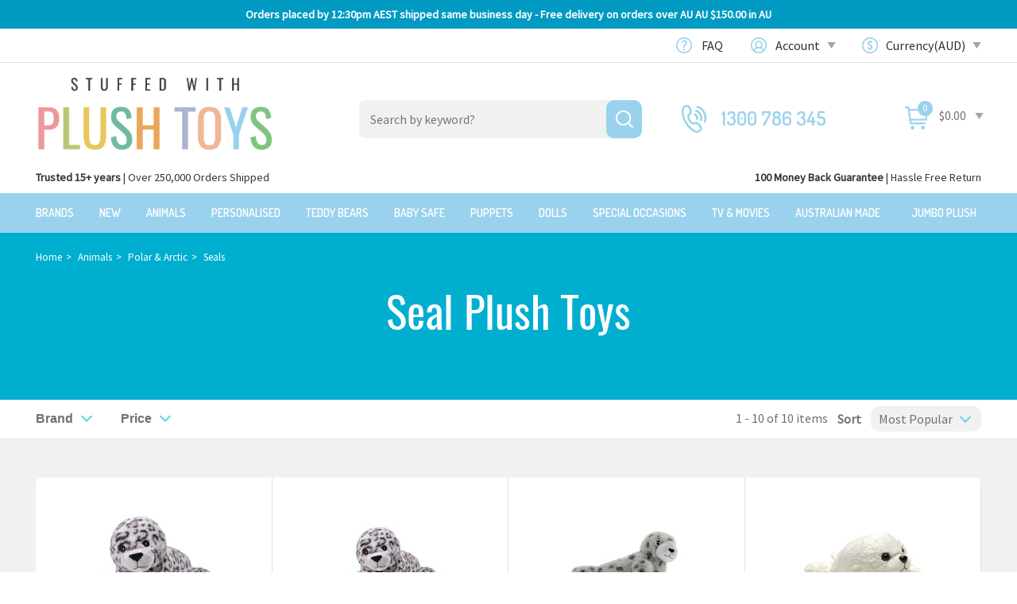

--- FILE ---
content_type: text/html; charset=utf-8
request_url: https://www.stuffedwithplushtoys.com/animals/polar-arctic/seals/
body_size: 28881
content:
<!DOCTYPE html>
<html lang="en">
<head>
<meta name="theme-color" content="#23c7de"/>
<meta http-equiv="Content-Type" content="text/html; charset=utf-8"/>
<meta name="title" content="Animals Polar &amp; Arctic Seals"/>
<meta name="keywords" content="Animals Polar &amp; Arctic Seals"/>
<meta name="description" content="Seals - Animals Polar &amp; Arctic Seals"/>
<meta name="viewport" content="width=device-width, initial-scale=1.0, user-scalable=0"/>
<meta name="SKYPE_TOOLBAR" content ="SKYPE_TOOLBAR_PARSER_COMPATIBLE"/>
<meta property="og:image" content="https://www.stuffedwithplushtoys.com/assets/website_logo.png"/>
<meta property="og:title" content="Animals Polar &amp; Arctic Seals"/>
<meta property="og:site_name" content="Stuffedwithplushtoys.com"/>
<meta property="og:type" content="website"/>
<meta property="og:url" content="https://www.stuffedwithplushtoys.comhttps://www.stuffedwithplushtoys.com/animals/polar-arctic/seals/"/>
<meta property="og:description" content="Seals - Animals Polar &amp; Arctic Seals"/>
<title>Animals Polar &amp; Arctic Seals</title>
<link rel="canonical" href="https://www.stuffedwithplushtoys.com/animals/polar-arctic/seals/"/>
<link rel="shortcut icon" href="https://www.stuffedwithplushtoys.com/assets/favicon_logo.png"/>
<link class="theme-selector" rel="stylesheet" type="text/css" href="/assets/themes/megantic-v2-1-0/css/app.css?1766540828" media="all"/>
<link rel="stylesheet" type="text/css" href="/assets/themes/megantic-v2-1-0/css/style.css?1766540828" media="all"/>
<link rel="stylesheet" type="text/css" href="https://maxcdn.bootstrapcdn.com/font-awesome/4.4.0/css/font-awesome.min.css" media="all"/>
<link rel="stylesheet" type="text/css" href="https://cdn.neto.com.au/assets/neto-cdn/jquery_ui/1.11.1/css/custom-theme/jquery-ui-1.8.18.custom.css" media="all"/>
<link rel="stylesheet" type="text/css" href="https://cdn.neto.com.au/assets/neto-cdn/fancybox/2.1.5/jquery.fancybox.css" media="all"/>
<!--[if lte IE 8]>
	<script type="text/javascript" src="https://cdn.neto.com.au/assets/neto-cdn/html5shiv/3.7.0/html5shiv.js"></script>
	<script type="text/javascript" src="https://cdn.neto.com.au/assets/neto-cdn/respond.js/1.3.0/respond.min.js"></script>
<![endif]-->
<!-- Begin: Script 1 -->
<!-- Google tag (gtag.js) -->
<script async src="https://www.googletagmanager.com/gtag/js?id=UA-524356-4"></script>
<script>
  window.dataLayer = window.dataLayer || [];
  function gtag(){dataLayer.push(arguments);}
  gtag('js', new Date());

  gtag('config', 'UA-524356-4');
</script>
<!-- End: Script 1 -->
<!-- Begin: Script 100 -->
<meta name="p:domain_verify" content="6a3fb9175dfdca81c088b1233fe0135e"/>

<!-- End: Script 100 -->
<!-- Begin: Script 105 -->
<!-- BEGIN: Google Trusted Storesssss -->
<script type="text/javascript">
  var gts = gts || [];

  gts.push(["id", "509880"]);
  gts.push(["locale", "en_AU"]);
  gts.push(["badge_position", "BOTTOM_RIGHT"]);
   gts.push(["google_base_offer_id", "8106600"]); 
  (function() {
    var scheme = (("https:" == document.location.protocol) ? "https://" : "http://");
    var gts = document.createElement("script");
    gts.type = "text/javascript";
    gts.async = true;
    gts.src = scheme + "www.googlecommerce.com/trustedstores/api/js";
    var s = document.getElementsByTagName("script")[0];
    s.parentNode.insertBefore(gts, s);
  })();
</script>
<!-- END: Google Trusted Stores -->
<!-- End: Script 105 -->
<!-- Begin: Script 106 -->
<meta name="google-site-verification" content="8L2Lxm7Txl0LoMP2wOL78jZB1BGmQOKnwI2xMCEknwo" />
<!-- End: Script 106 -->
<!-- Begin: Script 109 -->
<script type="text/javascript">
	var $mcGoal = {'settings':{'uuid':'f44a36eb76d6628075ad24869','dc':'us13'}};
	(function() {
		 var sp = document.createElement('script'); sp.type = 'text/javascript'; sp.async = true; sp.defer = true;
		sp.src = ('https:' == document.location.protocol ? 'https://s3.amazonaws.com/downloads.mailchimp.com' : 'http://downloads.mailchimp.com') + '/js/goal.min.js';
		var s = document.getElementsByTagName('script')[0]; s.parentNode.insertBefore(sp, s);
	})(); 
</script>

<!-- End: Script 109 -->
<!-- Begin: Script 112 -->
<!--Start of Tawk.to Script-->
<script type="text/javascript">
var Tawk_API=Tawk_API||{}, Tawk_LoadStart=new Date();
(function(){
var s1=document.createElement("script"),s0=document.getElementsByTagName("script")[0];
s1.async=true;
s1.src='https://embed.tawk.to/57e641580814cc34e170ec9a/default';
s1.charset='UTF-8';
s1.setAttribute('crossorigin','*');
s0.parentNode.insertBefore(s1,s0);
})();
</script>
<!--End of Tawk.to Script-->
<!-- End: Script 112 -->
<!-- Begin: Script 121 -->
<!-- Google tag (gtag.js) -->
<script async src="https://www.googletagmanager.com/gtag/js?id=AW-1067246592"></script>
<script>
  window.dataLayer = window.dataLayer || [];
  function gtag(){dataLayer.push(arguments);}
  gtag('js', new Date());

  gtag('config', 'AW-1067246592', { 'allow_enhanced_conversions':true });
</script>

<!-- End: Script 121 -->
<!-- Begin: Script 123 -->
<meta name="msvalidate.01" content="3079BD37D8226F574876155D5F64F050" /> 
<!-- End: Script 123 -->
<!-- Begin: Script 127 -->
<script async type="text/javascript" src="https://stats.tools/js/data.js"></script>
<!-- End: Script 127 -->
<!-- Begin: Script 129 -->
<meta name="google-site-verification" content="HGfNu-Dw-wPRwluh35DEmQaG2_ZTqaQCSjgrAWSJmwc" />
<!-- End: Script 129 -->
<!-- Begin: Script 130 -->
<meta name="facebook-domain-verification" content="urolwlhxb76z9okkhdr8q5i1q0l8ix" />
<!-- End: Script 130 -->
<!-- Begin: Script 135 -->
<!-- Google Tag Manager -->
<script>(function(w,d,s,l,i){w[l]=w[l]||[];w[l].push({'gtm.start':
new Date().getTime(),event:'gtm.js'});var f=d.getElementsByTagName(s)[0],
j=d.createElement(s),dl=l!='dataLayer'?'&l='+l:'';j.async=true;j.src=
'https://www.googletagmanager.com/gtm.js?id='+i+dl;f.parentNode.insertBefore(j,f);
})(window,document,'script','dataLayer','GTM-56QR5PJ');</script>
<!-- End Google Tag Manager -->
<!-- End: Script 135 -->
<!-- Begin: Script 136 -->
<script src="https://www.googleoptimize.com/optimize.js?id=OPT-NMSNZ3L"></script>
<!-- End: Script 136 -->
<!-- Begin: Script 137 -->
<!-- Global site tag (gtag.js) - Google Analytics -->
<script async src="https://www.googletagmanager.com/gtag/js?id=G-VNFTVR2BSM"></script>
<script>
  window.dataLayer = window.dataLayer || [];
  function gtag(){dataLayer.push(arguments);}
  gtag('js', new Date());
    gtag('config', 'G-VNFTVR2BSM', {
      send_page_view: false
    });
</script>
<!-- End: Script 137 -->

</head>
<body id="n_category" class="n_megantic-v2-1-0">
<div class="swpt-hd-announcment text-center py-2">
        <div class="container">
            <div class="row">
                <div class="col-12">
                    <strong><p>Orders placed by 12:30pm AEST shipped same business day - Free delivery on orders over AU $150.00 in AU</p>
</strong>
                </div>
            </div>
        </div>
    </div>
<div class="section top_header">
	<div class="container">
	    <!--this area is controlled by js do not remove as it creates error when removed-->
		<div class="col-md-6 pull-left" style="display:none!important;">
			<p><span class="left">100 Day Money Back Guarantee </span>|<span class="right">FREE SHIPPING ON ORDERS OVER $150</span></p>
            <script type="text/javascript">
				var topheader = '<p><span class="left">100 Day Money Back Guarantee </span>|<span class="right">FREE SHIPPING ON ORDERS OVER $150</span></p>';
			</script>
		</div>
		 <!--the area is controlled by js ends here-->
		 
		<div class="col-md-6 pull-right">
		  <ul class="top_links">
			<li class="faq menu_item"><a href="/faq">FAQ</a></li>
			<li class="account menu_item dropdown dropdown-hover">
                     <a href="javascript:void(0)" >Account <span class="caret"></span></a>
							<ul class="dropdown-menu pull-right">
								<li><a href="https://www.stuffedwithplushtoys.com/_myacct">Account Home</a></li>
								<li><a href="https://www.stuffedwithplushtoys.com/_myacct#orders">Orders</a></li>
								<li><a href="https://www.stuffedwithplushtoys.com/_myacct/payrec">Pay Invoices</a></li>
								<li><a href="https://www.stuffedwithplushtoys.com/_myacct/favourites">Favourites</a></li>
								<li><a href="https://www.stuffedwithplushtoys.com/_myacct/wishlist">Wishlists</a></li>
								<li><a href="https://www.stuffedwithplushtoys.com/_myacct/warranty">Resolution Centre</a></li>
								<li><a href="https://www.stuffedwithplushtoys.com/_myacct/edit_account">Edit My Details</a></li>
								<li><a href="https://www.stuffedwithplushtoys.com/_myacct/edit_address">Edit My Address Book</a></li>
								<li class="divider"></li>
								<span nloader-content-id="x6xg0Z9G3BAVwz5AXDA8Yl_W-o3NcJCwdxKt-a-yvEc4aRuy77rwMz-AvD2G3RY79UGsf-03B6tEwCHzjdbuxA" nloader-content="[base64]" nloader-data="yXbzTLwmnRkyJetryoRg7GyBJ1vpSka8LYNo8z_PEjk"></span></ul>
			</li>
            
			<li class="currency menu_item">
            
                        <span id="currency_select"></span>                      
                      <!--  <a href="">AUD</a><span class="caret"></span>--></li>
             <li class="about menu_item dropdown dropdown-hover">         
             	 <a href="javascript:void(0)" >About <span class="caret"></span></a>				  				  <ul class="dropdown-menu pull-right">
                 		<li><a href="https://www.stuffedwithplushtoys.com/faq/" class="mobile_screen parent_item">FAQ</a></li>
                        <li><a href="https://www.stuffedwithplushtoys.com/about-stuffedwithplushtoys" class="">Our Story</a></li>
                        <li><a href="https://www.stuffedwithplushtoys.com/Shipping-Info" class="">Shipping Information</a></li>
                        <li><a href="https://www.stuffedwithplushtoys.com/contact_us" class="">100 Day Returns</a></li>
                        <li><a href="https://www.stuffedwithplushtoys.com/price-matching-of-other-websites" class="">Price Matching</a></li>
                        <li><a href="https://www.stuffedwithplushtoys.com/wholesale-stuffed-animals-plush-toys-australia" class="">Wholesale Enquiries</a></li>
                        <li><a href="https://www.stuffedwithplushtoys.com/zippay" class="">zipPay - Pay later</a></li>
                        <li><a href="https://www.stuffedwithplushtoys.com/free-gift-card-with-every-purchase" class="">Gift card</a></li>
                        <li><a href="https://www.stuffedwithplushtoys.com/Plush-Toy-and-Stuffed-Animal-News-and-Updates/" class="">Blog</a></li>
                  </ul>
             </li>
              <li class="conatct menu_item">         
             	  <a href="https://www.stuffedwithplushtoys.com/contact_us">Contact </a>
                  
             </li>
		  </ul>
		</div>
	</div>
</div>
<div class="section main_header">
<div class="container wrapper-header">
	<div class="row row-padded">
		<div class="col-xs-12 col-sm-4 wrapper-logo">
			<a href="https://www.stuffedwithplushtoys.com" title="Stuffed With Plush Toys">
				<img class="logo" src="/assets/themes/megantic-v2-1-0/images/website_logo.png?1766540828" alt="Stuffed With Plush Toys"/>
			</a>
		</div>
		<div class="col-xs-12 col-sm-4 search_sections">
			<div class="header-search">
				<form name="productsearch" method="get" action="/">
					<input type="hidden" name="rf" value="kw"/>
					<div class="input-group">
						<input class="form-control ajax_search" placeholder="Search by keyword?" value="" id="name_search" autocomplete="off" name="kw" type="text"/>
						<span class="input-group-btn">
							<button type="submit" value="Search" class="btn btn-default"><i class="fa fa-search"></i></button>
						</span>
					</div>
				</form>
			</div>
		</div>
		<div class="hidden-xs col-sm-4 text-right carts_sections">
           <ul class="extra_menu">
			   <li class="callus rightmenu">
				<a href="tel:1300 786 345">1300 786 345</a>
			   </li>
			  <li class="shoping_cart">
				<div id="header-cart">
					<a href="https://www.stuffedwithplushtoys.com/_mycart?tkn=cart&ts=1768762482344449" class="" id="cartcontentsheader">
						<span class="visible-lg carticon">&nbsp;</span> <span class="a2c_item_count" rel="a2c_item_count">0</span>
					</a>
					<a href="#" class="dropdown-toggle" data-toggle="dropdown">
					<span class="price">$0.00</span><span class="caret"></span></a>
					<ul class="dropdown-menu">
						<li class="box" id="neto-dropdown">
							<div class="body padding" id="cartcontents"></div>
							<div class="footer"></div>
						</li>
					</ul>
				</div>
				</li>
              </ul>  
		</div> 
	</div> 
</div><!-- HEADER TOP -->


<div class="main_menu">
    <div class="pt-info">
            <div class="bs-container">
                <div class="pt-info-content">
                    <p><strong>Trusted 15+ years</strong> | Over 250,000 Orders Shipped</p>

<p><strong>100 Money Back Guarantee</strong> | Hassle Free Return</p>

                </div>
            </div>
        </div>
    <div class="pt-menu">
		<div class="floating logos">
        	<a href="https://www.stuffedwithplushtoys.com" title="Stuffed With Plush Toys">
				<img class="logo" src="/assets/themes/megantic-v2-1-0/images/logo_fixed.png?1766540828" alt="Stuffed With Plush Toys"/>
			</a>
        </div>
        <div class="floating_menu">
        	<div class="container">
            	
                
               
            </div>	
        </div>
         <button class="c-hamburger c-hamburger--htx">
             <span>toggle menu</span>
         </button>
                
		<div class="container menu_containers">
        	
			<div class="navbar navbar-default">
            	<h2 class="togglemenu_title">MENU</h2>
				<!--<div class="navbar-header">
					<ul class="navigation-list list-inline visible-xs nMobileNav">
						<li><a href="#" class="nToggleMenu" data-target=".navbar-responsive-collapse"><span class="icon"><i class="fa fa-bars"></i></span><br>
						Menu</a></li>
						<li><a href="/products"><span class="icon"><i class="fa fa-gift"></i></span><br>
						Shop</a></li>
						<li><a href="https://www.stuffedwithplushtoys.com/_mycart?tkn=cart&ts=1768762482720697"><span class="icon"><i class="fa fa-shopping-cart"></i></span><br>
						Cart (<span rel="a2c_item_count">0</span>)</a></li>
						<li><a href="/_myacct/"><span class="icon"><i class="fa fa-user"></i></span><br>
						Account</a></li>
					</ul>
				</div>-->
               
                
				<div class="navbar-collapse collapse navbar-responsive-collapse">
					<ul class="nav navbar-nav hidden-xs-m">
					   	<li class="product_menu ">
													 <a href="/brands/" >Brands</a>
													</li><li class="product_menu ">
													 <a href="/new-arrivals/" >New</a>
													</li><li class="product_menu dropdown dropdown-hover">
													 <a href="/animals/" class="dropdown-toggle">Animals</a>
													<ul class="dropdown-menu dropdown-menu-vertical mega-menu">
														<li class="lev2-li">
													 <a class="emp-sub" href="/animals/dogs/">Dogs</a>
													<a class="lev3-li" href="/animals/dogs/beagles/">Beagles</a><a class="lev3-li" href="/animals/dogs/border-collies/">Border Collies</a><a class="lev3-li" href="/animals/dogs/bulldogs/">Bulldogs</a><a class="lev3-li" href="/animals/dogs/chihuahuas/">Chihuahuas</a><a class="lev3-li" href="/animals/dogs/cocker-spainels/">Cocker Spainels</a><a class="lev3-li" href="/animals/dogs/corgis/">Corgis</a><a class="lev3-li" href="/animals/dogs/dachshunds/">Dachshunds</a><a class="lev3-li" href="/animals/dogs/german-shepherds/">German Shepherds</a><a class="lev3-li" href="/animals/dogs/golden-retrievers/">Golden Retrievers</a><a class="lev3-li" href="/animals/dogs/huskies/">Huskies</a><a class="lev3-li" href="/animals/dogs/jack-russell-terriers/">Jack Russell Terriers</a><a class="lev3-li" href="/animals/dogs/labradors/">Labradors</a><a class="lev3-li" href="/animals/dogs/poodles/">Poodles</a><a class="lev3-li" href="/animals/dogs/pugs/">Pugs</a><a class="lev3-li" href="/animals/dogs/rottweilers/">Rottweilers</a><a class="lev3-li" href="/animals/dogs/staffies/">Staffies</a><a class="lev3-li" href="/animals/dogs/yorkshire-terriers/">Yorkshire Terriers</a><a class="lev3-li" href="/animals/dogs/">ALL Dogs</a>
											           
													</li><li class="lev2-li">
													 <a class="emp-sub" href="/animals/wild/">Wild</a>
													<a class="lev3-li" href="/animals/asian/">Asian Animals</a><a class="lev3-li" href="/animals/african/">African Animals</a><a class="lev3-li" href="/animals/wild/bats/">Bats</a><a class="lev3-li" href="/animals/wild/bears/">Bears</a><a class="lev3-li" href="/animals/wild/buffalos/">Buffalos</a><a class="lev3-li" href="/animals/wild/camels/">Camels</a><a class="lev3-li" href="/animals/wild/foxes/">Foxes</a><a class="lev3-li" href="/animals/wild/giraffes/">Giraffes</a><a class="lev3-li" href="/animals/wild/hippos/">Hippos</a><a class="lev3-li" href="/animals/wild/lemurs/">Lemurs</a><a class="lev3-li" href="/animals/wild/meerkats/">Meerkats</a><a class="lev3-li" href="/animals/wild/monkeys/">Monkeys</a><a class="lev3-li" href="/animals/wild/pandas/">Pandas</a><a class="lev3-li" href="/animals/wild/rhinoceros/">Rhinoceros</a><a class="lev3-li" href="/animals/wild/sloths/">Sloths</a><a class="lev3-li" href="/animals/wild/wolves/">Wolves</a><a class="lev3-li" href="/animals/wild/zebras/">Zebras</a><a class="lev3-li" href="/animals/wild/">ALL Wild</a>
											           
													</li><li class="lev2-li">
													 <a class="emp-sub" href="/animals/sea-life/">Sea Life</a>
													<a class="lev3-li" href="/animals/sea-life/crabs/">Crabs</a><a class="lev3-li" href="/animals/sea-life/dolphins/">Dolphins</a><a class="lev3-li" href="/animals/sea-life/fish/">Fish</a><a class="lev3-li" href="/animals/sea-life/lobsters/">Lobsters</a><a class="lev3-li" href="/animals/sea-life/octopus/">Octopus</a><a class="lev3-li" href="/animals/sea-life/otters/">Otters</a><a class="lev3-li" href="/animals/sea-life/seahorses/">Seahorses</a><a class="lev3-li" href="/animals/sea-life/sharks/">Sharks</a><a class="lev3-li" href="/animals/sea-life/squids/">Squids</a><a class="lev3-li" href="/animals/sea-life/stingrays/">Stingrays</a><a class="lev3-li" href="/animals/sea-life/turtles/">Turtles</a><a class="lev3-li" href="/animals/sea-life/whales/">Whales</a><a class="lev3-li" href="/animals/sea-life/">ALL Sea Life</a>
											           
													</li><li class="lev2-li">
													 <a class="emp-sub" href="/animals/australian/">Australian Animals</a>
													<a class="lev3-li" href="/animals/australian/bilbys/">Bilbys</a><a class="lev3-li" href="/animals/australian/cattle-dogs/">Cattle Dogs</a><a class="lev3-li" href="/animals/australian/echidnas/">Echidnas</a><a class="lev3-li" href="/animals/australian/emus/">Emus</a><a class="lev3-li" href="/animals/australian/kangaroos/">Kangaroos</a><a class="lev3-li" href="/animals/australian/koala-soft-toys/">Koalas</a><a class="lev3-li" href="/animals/australian/other/">Other Australian</a><a class="lev3-li" href="/animals/australian/platypus/">Platypus</a><a class="lev3-li" href="/animals/australian/possums/">Possums</a><a class="lev3-li" href="/animals/australian/quokkas/">Quokkas</a><a class="lev3-li" href="/animals/australian/Tasmanian-tigers/">Tasmanian Tigers</a><a class="lev3-li" href="/animals/australian/wombats/">Wombats</a><a class="lev3-li" href="/animals/australian/">ALL Australian</a>
											           
													</li><li class="lev2-li">
													 <a class="emp-sub" href="/animals/polar-arctic/">Polar & Arctic</a>
													<a class="lev3-li" href="/animals/polar-arctic/foxes/">Foxes</a><a class="lev3-li" href="/animals/polar-arctic/penguins/">Penguins</a><a class="lev3-li" href="/animals/polar-arctic/polar-bears/">Polar Bears</a><a class="lev3-li" href="/animals/polar-arctic/sea-lions/">Sea Lions</a><a class="lev3-li" href="/animals/polar-arctic/seals/">Seals</a><a class="lev3-li" href="/animals/polar-arctic/walruses/">Walruses</a><a class="lev3-li" href="/animals/polar-arctic/wolves/">Wolves</a><a class="lev3-li" href="/animals/polar-arctic/">ALL Polar & Arctic</a>
											           
													</li><li class="lev2-li">
													 <a class="emp-sub" href="/animals/cats/">Cats</a>
													<a class="lev3-li" href="/animals/cats/persian/">Persian</a><a class="lev3-li" href="/animals/cats/siamese/">Siamese</a><a class="lev3-li" href="/animals/cats/tabby/">Tabby</a><a class="lev3-li" href="/animals/cats/">ALL Cats</a>
											           
													</li><li class="lev2-li">
													 <a class="emp-sub" href="/animals/big-cats/">Big Cats</a>
													<a class="lev3-li" href="/animals/big-cats/cheetahs/">Cheetahs</a><a class="lev3-li" href="/animals/big-cats/jaguars/">Jaguars</a><a class="lev3-li" href="/animals/big-cats/leopards/">Leopards</a><a class="lev3-li" href="/animals/big-cats/lions/">Lions</a><a class="lev3-li" href="/animals/big-cats/panthers/">Panthers</a><a class="lev3-li" href="/animals/big-cats/tigers/">Tigers</a><a class="lev3-li" href="/animals/big-cats/">ALL Big Cats</a>
											           
													</li><li class="lev2-li">
													 <a class="emp-sub" href="/animals/birds/">Birds</a>
													<a class="lev3-li" href="/animals/birds/cassowaries/">Cassowaries</a><a class="lev3-li" href="/animals/birds/cockatoos/">Cockatoos</a><a class="lev3-li" href="/animals/birds/eagles/">Eagles</a><a class="lev3-li" href="/animals/birds/flamingos/">Flamingos</a><a class="lev3-li" href="/animals/birds/macaw/">Macaw</a><a class="lev3-li" href="/animals/birds/magpies/">Magpies</a><a class="lev3-li" href="/animals/birds/owls/">Owls</a><a class="lev3-li" href="/animals/birds/parrots/">Parrots</a><a class="lev3-li" href="/animals/birds/pelicans/">Pelicans</a><a class="lev3-li" href="/animals/birds/swans/">Swans</a><a class="lev3-li" href="/animals/birds/">ALL Birds</a>
											           
													</li><li class="lev2-li">
													 <a class="emp-sub" href="/animals/farm/">Farm</a>
													<a class="lev3-li" href="/animals/farm/cows/">Cows</a><a class="lev3-li" href="/animals/farm/donkeys/">Donkeys</a><a class="lev3-li" href="/animals/farm/goats/">Goats</a><a class="lev3-li" href="/animals/farm/horses/">Horses</a><a class="lev3-li" href="/animals/farm/lambs/">Lambs</a><a class="lev3-li" href="/animals/farm/pigs/">Pigs</a><a class="lev3-li" href="/animals/farm/rabbits/">Rabbits</a><a class="lev3-li" href="/animals/farm/sheep/">Sheep</a><a class="lev3-li" href="/animals/farm/">ALL Farm</a>
											           
													</li><li class="lev2-li">
													 <a class="emp-sub" href="/animals/reptiles/">Reptiles</a>
													<a class="lev3-li" href="/animals/reptiles/alligators/">Alligators</a><a class="lev3-li" href="/animals/reptiles/crocodiles/">Crocodiles</a><a class="lev3-li" href="/animals/reptiles/frogs/">Frogs</a><a class="lev3-li" href="/animals/reptiles/iguanas/">Iguanas</a><a class="lev3-li" href="/animals/reptiles/lizards/">Lizards</a><a class="lev3-li" href="/animals/reptiles/snakes/">Snakes</a><a class="lev3-li" href="/animals/reptiles/">ALL Reptiles</a>
											           
													</li><li class="lev2-li">
													 <a class="emp-sub" href="/dinosaurs/">Dinosaurs</a>
													<a class="lev3-li" href="/dinosaurs/stegosaraus/">Stegosaurus</a><a class="lev3-li" href="/dinosaurs/t-rex/">T-Rex</a><a class="lev3-li" href="/dinosaurs/triceratops/">Triceratops</a><a class="lev3-li" href="/dinosaurs/">ALL Dinosaurs</a>
											           
													</li><li class="lev2-li">
													 <a class="emp-sub" href="/animals/spiders-bugs/">Spiders & Bugs</a>
													</li><li class="lev2-li">
													 <a class="emp-sub" href="/animals/unicorns/">Unicorns</a>
													</li><li class="lev2-li">
													 <a class="emp-sub" href="/animals/giant/">Giant</a>
													</li><li class="lev2-li">
													 <a class="emp-sub" href="/animal-backpacks/">Backpacks</a>
													</li>
														</ul>
													</li><li class="product_menu ">
													 <a href="/personalised-teddies" >Personalised</a>
													</li>
						<!-- End of Animals only custom menu -->
                    
                    	<!---->
                    
						<li class="menu_parent"> <a href="/teddy-bears/" >Teddy Bears</a>
										<ul class="dropdown-menu mega-menu"><li class="category_parents"><a href="https://www.stuffedwithplushtoys.com/teddy-bears/blue/">Blue Teddy Bears</a>
                                                                
                                                                
                                                            </li><li class="category_parents"><a href="https://www.stuffedwithplushtoys.com/teddy-bears/dressed/">Dressed Bears</a>
                                                                <ul class="sub_childs"><li class="category_child">
                                                                    <a href="https://www.stuffedwithplushtoys.com/teddy-bears/dressed/army/">Army</a>
                                                                </li><li class="category_child">
                                                                    <a href="https://www.stuffedwithplushtoys.com/teddy-bears/dressed/doctor/">Doctor</a>
                                                                </li><li class="category_child">
                                                                    <a href="https://www.stuffedwithplushtoys.com/teddy-bears/dressed/fireman/">Fireman</a>
                                                                </li><li class="category_child">
                                                                    <a href="https://www.stuffedwithplushtoys.com/teddy-bears/dressed/graduation-teddy-bears">Graduation</a>
                                                                </li><li class="category_child">
                                                                    <a href="https://www.stuffedwithplushtoys.com/teddy-bears/dressed/nurse/">Nurse</a>
                                                                </li></ul>
                                                                
                                                            </li><li class="category_parents"><a href="https://www.stuffedwithplushtoys.com/jellycats">Jellycats</a>
                                                                
                                                                
                                                            </li><li class="category_parents"><a href="https://www.stuffedwithplushtoys.com/microwave-teddies">Microwave Teddies</a>
                                                                
                                                                
                                                            </li><li class="category_parents"><a href="https://www.stuffedwithplushtoys.com/teddy-bears/pink/">Pink Teddy Bears</a>
                                                                
                                                                
                                                            </li>
                                                        
                                                         <!---PRODUCT CATEGORY--->
                                                       
                                                          	<li class="product_menu"> 	
                                                      					  <div class="intro_product"><div class="wrapper-thumbnail col-xs-8 col-sm-6 col-md-4 col-lg-3 thumbsup test">
	<div class="thumbnail">    	
        <div class="savings-container label-sold labeltop">SOLD OUT</div>	
        <div class="product_image">
            <a href="https://www.stuffedwithplushtoys.com/gund-bear-philbin-beige-large-teddy-bear-soft-plush-toy/JASU319927" class="thumbnail-image">
                <img src="/assets/thumb/JASU319927.jpg?20220923141753" class="product-image" alt="Philbin Beige Large Teddy Bear - Gund" rel="itmimgJASU319927">
            </a>
        </div> 
		<div class="caption">
			<h3><a href="https://www.stuffedwithplushtoys.com/gund-bear-philbin-beige-large-teddy-bear-soft-plush-toy/JASU319927" title="Philbin Beige Large Teddy Bear - Gund">Philbin Beige Large Teddy Bear - Gund</a></h3>
            <div class="meausrements">	
            	
                <p class="thumb-short-desc" style="display:none">Measures 18 inch / 45 cm long full length</p>        
            	<span class="widths">0cm</span>
                <span class="divder">|</span>
                <span class="heights">0cm</span>
            </div>
            
			<div class="price " itemprop="offers" itemscope itemtype="http://schema.org/Offer">
				<span class="saleprice">$65.95</span>
				<meta content="AUD">
                	</div>
			 
           </div>
           <div class="over_items"> 
			<form class="form-inline buying-options">
				<input type="hidden" id="sku0bkwtJASU319927" name="sku0bkwtJASU319927" value="JASU319927">
				<input type="hidden" id="model0bkwtJASU319927" name="model0bkwtJASU319927" value="Philbin Beige Large Teddy Bear - Gund">
				<input type="hidden" id="thumb0bkwtJASU319927" name="thumb0bkwtJASU319927" value="/assets/thumb/JASU319927.jpg?20220923141753">
				<input type="hidden" id="qty0bkwtJASU319927" name="qty0bkwtJASU319927" value="1" class="input-tiny">
				<a class="notify_popup btn btn-default btn-block btn-loads" href="https://www.stuffedwithplushtoys.com/gund-bear-philbin-beige-large-teddy-bear-soft-plush-toy/JASU319927" title="Notify Me When Back In Stock" data-loading-text="<i class='fa fa-spinner fa-spin' style='font-size: 14px'></i>">Out Of Stock</a>
				<a class="btn btn-default product_info" href="https://www.stuffedwithplushtoys.com/gund-bear-philbin-beige-large-teddy-bear-soft-plush-toy/JASU319927" title="product_info">PRODUCT INFO</a>
                
                
                <div class="nReviewsBlock">
                	
                    <em class="small rating no-rating text-muted"> Not yet rated</em>
                    </div>
                
                
			</form>
			 
			</div>
	</div>
</div>
<!-- Begin: Script 128 -->

<!-- End: Script 128 -->
<!-- Begin: Script 137 -->
<div
    class="ga4-product"
    data-id="JASU319927"
    data-name="Philbin Beige Large Teddy Bear - Gund"
    data-index="1"
    data-listname=""
    data-affiliation="Stuffedwithplushtoys.com"
    data-brand="GUND"
    data-category=""
    data-price="65.95"
    data-currency="AUD"
    data-url="https://www.stuffedwithplushtoys.com/gund-bear-philbin-beige-large-teddy-bear-soft-plush-toy/JASU319927"
>
</div>
<!-- End: Script 137 -->

</div>
                                                 				   </li>
                                                          <!---PRODUCT CATEGORY--->
                                                     <li class="category_parents"><a href="/teddy-bears/">ALL Teddy Bears</a></li>
                                               		</ul>
                                               
                                           </li><li class="menu_parent"> <a href="/baby-safe/" >Baby Safe</a>
										<ul class="dropdown-menu mega-menu"><li class="category_parents"><a href="https://www.stuffedwithplushtoys.com/baby-safe/activity-toys/">Activity Toys</a>
                                                                
                                                                
                                                            </li><li class="category_parents"><a href="https://www.stuffedwithplushtoys.com/baby-safe/activity-toys/rattles/">Baby Rattles</a>
                                                                
                                                                
                                                            </li><li class="category_parents"><a href="https://www.stuffedwithplushtoys.com/baby-safe/comforters/">Comforters</a>
                                                                
                                                                
                                                            </li><li class="category_parents"><a href="https://www.stuffedwithplushtoys.com/baby-safe/cuddly/">Cuddly Baby Toys</a>
                                                                <ul class="sub_childs"><li class="category_child">
                                                                    <a href="https://www.stuffedwithplushtoys.com/baby-safe/blue/">Blue Colour Baby Toys</a>
                                                                </li><li class="category_child">
                                                                    <a href="https://www.stuffedwithplushtoys.com/baby-safe/bright/">Bright Colour Baby Toys</a>
                                                                </li><li class="category_child">
                                                                    <a href="https://www.stuffedwithplushtoys.com/baby-safe/neutral/">Neutral Colour Baby Toys</a>
                                                                </li><li class="category_child">
                                                                    <a href="https://www.stuffedwithplushtoys.com/baby-safe/pink/">Pink Colour Baby Toys</a>
                                                                </li></ul>
                                                                
                                                            </li>
                                                        
                                                         <!---PRODUCT CATEGORY--->
                                                       
                                                          	<li class="product_menu"> 	
                                                      					  <div class="intro_product"><div class="wrapper-thumbnail col-xs-8 col-sm-6 col-md-4 col-lg-3 thumbsup test">
	<div class="thumbnail">    	
        <!--<div class="savings-container label-new labeltop">New</div>-->
      	  <div class="product_image">
            <a href="https://www.stuffedwithplushtoys.com/flatout-bear-large-koala-grey/FO-KoalaLge" class="thumbnail-image">
                <img src="/assets/thumb/FO-KoalaLge.jpg?20220923141517" class="product-image" alt="Flatout Bear Koala Large Sheepskin " rel="itmimgFO-KoalaLge">
            </a>
        </div> 
		<div class="caption">
			<h3><a href="https://www.stuffedwithplushtoys.com/flatout-bear-large-koala-grey/FO-KoalaLge" title="Flatout Bear Koala Large Sheepskin ">Flatout Bear Koala Large Sheepskin </a></h3>
            <div class="meausrements">	
            	
                <p class="thumb-short-desc" style="display:none">Measures 12 inch / 30cm tall</p>        
            	<span class="widths">0cm</span>
                <span class="divder">|</span>
                <span class="heights">0cm</span>
            </div>
            
			<div class="price " itemprop="offers" itemscope itemtype="http://schema.org/Offer">
				<span class="saleprice">$74.00</span>
				<meta content="AUD">
                	</div>
			 
           </div>
           <div class="over_items"> 
			<form class="form-inline buying-options">
				<input type="hidden" id="skuK7JqmFO-KoalaLge" name="skuK7JqmFO-KoalaLge" value="FO-KoalaLge">
				<input type="hidden" id="modelK7JqmFO-KoalaLge" name="modelK7JqmFO-KoalaLge" value="Flatout Bear Koala Large Sheepskin ">
				<input type="hidden" id="thumbK7JqmFO-KoalaLge" name="thumbK7JqmFO-KoalaLge" value="/assets/thumb/FO-KoalaLge.jpg?20220923141517">
				<input type="hidden" id="qtyK7JqmFO-KoalaLge" name="qtyK7JqmFO-KoalaLge" value="1" class="input-tiny">
				<button type="button" title="Add to Cart" class="addtocart btn-primary btn btn-block btn-loads" rel="K7JqmFO-KoalaLge" data-loading-text="<i class='fa fa-spinner fa-spin' style='font-size: 14px'></i>">Add to Cart</button>
				<a class="btn btn-default product_info" href="https://www.stuffedwithplushtoys.com/flatout-bear-large-koala-grey/FO-KoalaLge" title="product_info">PRODUCT INFO</a>
                
                
                <div class="nReviewsBlock">
                	
                    <i class="fa fa-star"></i>
                        <i class="fa fa-star"></i>
                        <i class="fa fa-star"></i>
                        <i class="fa fa-star"></i>
                        <i class="fa fa-star"></i>
                        <div class="review_counts"><a href="https://www.stuffedwithplushtoys.com/flatout-bear-large-koala-grey/FO-KoalaLge"> Read 4 Reviews</a></div>
                    </div>
                
                
			</form>
			 
			</div>
	</div>
</div>
<!-- Begin: Script 128 -->

<!-- End: Script 128 -->
<!-- Begin: Script 137 -->
<div
    class="ga4-product"
    data-id="FO-KoalaLge"
    data-name="Flatout Bear Koala Large Sheepskin "
    data-index="6"
    data-listname=""
    data-affiliation="Stuffedwithplushtoys.com"
    data-brand="Flatout Bears"
    data-category=""
    data-price="74"
    data-currency="AUD"
    data-url="https://www.stuffedwithplushtoys.com/flatout-bear-large-koala-grey/FO-KoalaLge"
>
</div>
<!-- End: Script 137 -->

</div>
                                                 				   </li>
                                                          <!---PRODUCT CATEGORY--->
                                                     <li class="category_parents"><a href="/baby-safe/">ALL Baby Safe</a></li>
                                               		</ul>
                                               
                                           </li><li class="menu_parent"> <a href="/puppets/" >Puppets</a>
										<ul class="dropdown-menu mega-menu"><li class="category_parents"><a href="https://www.stuffedwithplushtoys.com/puppets/australian-animals/">Australian Animal Puppets</a>
                                                                
                                                                
                                                            </li><li class="category_parents"><a href="https://www.stuffedwithplushtoys.com/puppets/cockatoos/">Cockatoo Puppets</a>
                                                                
                                                                
                                                            </li><li class="category_parents"><a href="https://www.stuffedwithplushtoys.com/puppets/kangaroos/">Kangaroo Puppets</a>
                                                                
                                                                
                                                            </li><li class="category_parents"><a href="https://www.stuffedwithplushtoys.com/puppets/koalas/">Koala Puppets</a>
                                                                
                                                                
                                                            </li><li class="category_parents"><a href="https://www.stuffedwithplushtoys.com/puppets/kookaburras/">Kookaburra Puppets</a>
                                                                
                                                                
                                                            </li><li class="category_parents"><a href="https://www.stuffedwithplushtoys.com/puppets/other-puppets">Other Puppets</a>
                                                                
                                                                
                                                            </li><li class="category_parents"><a href="https://www.stuffedwithplushtoys.com/puppets/platypus/">Platypus Puppets</a>
                                                                
                                                                
                                                            </li><li class="category_parents"><a href="https://www.stuffedwithplushtoys.com/puppets/possums/">Possum Puppets</a>
                                                                
                                                                
                                                            </li><li class="category_parents"><a href="https://www.stuffedwithplushtoys.com/puppets/wombats/">Wombat Puppets</a>
                                                                
                                                                
                                                            </li>
                                                        
                                                         <!---PRODUCT CATEGORY--->
                                                       
                                                          	<li class="product_menu"> 	
                                                      					  <div class="intro_product"><div class="wrapper-thumbnail col-xs-8 col-sm-6 col-md-4 col-lg-3 thumbsup test">
	<div class="thumbnail">    	
        <!--<div class="savings-container label-new labeltop">New</div>-->
      	  <div class="product_image">
            <a href="https://www.stuffedwithplushtoys.com/p/katie-the-koala-hand-puppet-soft-plush-toy-minkplu/tf-katie" class="thumbnail-image">
                <img src="/assets/thumb/tf-katie.jpg?20220923141948" class="product-image" alt="Katie the Koala Hand Puppet Soft Plush Toy  - Minkplush" rel="itmimgtf-katie">
            </a>
        </div> 
		<div class="caption">
			<h3><a href="https://www.stuffedwithplushtoys.com/p/katie-the-koala-hand-puppet-soft-plush-toy-minkplu/tf-katie" title="Katie the Koala Hand Puppet Soft Plush Toy  - Minkplush">Katie the Koala Hand Puppet Soft Plush Toy  - Mink</a></h3>
            <div class="meausrements">	
            	
                <p class="thumb-short-desc" style="display:none">Measures 10 inch / 25cm</p>        
            	<span class="widths">0cm</span>
                <span class="divder">|</span>
                <span class="heights">0cm</span>
            </div>
            
			<div class="price " itemprop="offers" itemscope itemtype="http://schema.org/Offer">
				<span class="saleprice">$27.95</span>
				<meta content="AUD">
                	</div>
			 
           </div>
           <div class="over_items"> 
			<form class="form-inline buying-options">
				<input type="hidden" id="skubjdtStf-katie" name="skubjdtStf-katie" value="tf-katie">
				<input type="hidden" id="modelbjdtStf-katie" name="modelbjdtStf-katie" value="Katie the Koala Hand Puppet Soft Plush Toy  - Minkplush">
				<input type="hidden" id="thumbbjdtStf-katie" name="thumbbjdtStf-katie" value="/assets/thumb/tf-katie.jpg?20220923141948">
				<input type="hidden" id="qtybjdtStf-katie" name="qtybjdtStf-katie" value="1" class="input-tiny">
				<button type="button" title="Add to Cart" class="addtocart btn-primary btn btn-block btn-loads" rel="bjdtStf-katie" data-loading-text="<i class='fa fa-spinner fa-spin' style='font-size: 14px'></i>">Add to Cart</button>
				<a class="btn btn-default product_info" href="https://www.stuffedwithplushtoys.com/p/katie-the-koala-hand-puppet-soft-plush-toy-minkplu/tf-katie" title="product_info">PRODUCT INFO</a>
                
                
                <div class="nReviewsBlock">
                	
                    <em class="small rating no-rating text-muted"> Not yet rated</em>
                    </div>
                
                
			</form>
			 
			</div>
	</div>
</div>
<!-- Begin: Script 128 -->

<!-- End: Script 128 -->
<!-- Begin: Script 137 -->
<div
    class="ga4-product"
    data-id="tf-katie"
    data-name="Katie the Koala Hand Puppet Soft Plush Toy  - Minkplush"
    data-index="1"
    data-listname=""
    data-affiliation="Stuffedwithplushtoys.com"
    data-brand="Minkplush"
    data-category=""
    data-price="27.95"
    data-currency="AUD"
    data-url="https://www.stuffedwithplushtoys.com/p/katie-the-koala-hand-puppet-soft-plush-toy-minkplu/tf-katie"
>
</div>
<!-- End: Script 137 -->

</div>
                                                 				   </li>
                                                          <!---PRODUCT CATEGORY--->
                                                     <li class="category_parents"><a href="/puppets/">ALL Puppets</a></li>
                                               		</ul>
                                               
                                           </li><li class="menu_parent"> <a href="/dolls/" >Dolls</a>
										<ul class="dropdown-menu mega-menu"><li class="category_parents"><a href="https://www.stuffedwithplushtoys.com/dolls/mermaids/">Mermaids</a>
                                                                
                                                                
                                                            </li><li class="category_parents"><a href="https://www.stuffedwithplushtoys.com/dolls/rag/">Rag Dolls</a>
                                                                
                                                                
                                                            </li>
                                                        
                                                         <!---PRODUCT CATEGORY--->
                                                       
                                                          	
                                                          <!---PRODUCT CATEGORY--->
                                                     <li class="category_parents"><a href="/dolls/">ALL Dolls</a></li>
                                               		</ul>
                                               
                                           </li><li class="menu_parent"> <a href="/gifts/" >Special Occasions</a>
										<ul class="dropdown-menu mega-menu"><li class="category_parents"><a href="https://www.stuffedwithplushtoys.com/gifts/birthday/">Birthday</a>
                                                                
                                                                
                                                            </li><li class="category_parents"><a href="https://www.stuffedwithplushtoys.com/gifts/christmas/">Christmas</a>
                                                                
                                                                
                                                            </li><li class="category_parents"><a href="https://www.stuffedwithplushtoys.com/gifts/easter/">Easter</a>
                                                                
                                                                
                                                            </li><li class="category_parents"><a href="https://www.stuffedwithplushtoys.com/gifts/get-well/">Get Well</a>
                                                                
                                                                
                                                            </li><li class="category_parents"><a href="https://www.stuffedwithplushtoys.com/gifts/graduation-bears">Graduation</a>
                                                                
                                                                
                                                            </li><li class="category_parents"><a href="https://www.stuffedwithplushtoys.com/gifts/halloween/">Halloween</a>
                                                                
                                                                
                                                            </li><li class="category_parents"><a href="https://www.stuffedwithplushtoys.com/gifts/mothers-day/">Mother's Day</a>
                                                                
                                                                
                                                            </li><li class="category_parents"><a href="https://www.stuffedwithplushtoys.com/gifts/religous-memorial/">Religious & Memorial</a>
                                                                
                                                                
                                                            </li><li class="category_parents"><a href="https://www.stuffedwithplushtoys.com/gifts/valentines-day/">Valentine's Day</a>
                                                                
                                                                
                                                            </li><li class="category_parents"><a href="https://www.stuffedwithplushtoys.com/gifts/wedding/">Wedding</a>
                                                                
                                                                
                                                            </li>
                                                        
                                                         <!---PRODUCT CATEGORY--->
                                                       
                                                          	<li class="product_menu"> 	
                                                      					  <div class="intro_product"><div class="wrapper-thumbnail col-xs-8 col-sm-6 col-md-4 col-lg-3 thumbsup test">
	<div class="thumbnail">    	
        <div class="savings-container label-sold labeltop">SOLD OUT</div>	
        <div class="product_image">
            <a href="https://www.stuffedwithplushtoys.com/graduation-message-autograph-bear-with-pen-large-by-elka/e-5606-g" class="thumbnail-image">
                <img src="/assets/thumb/e-5606-g.jpg?20220923142151" class="product-image" alt="Graduation Bear With Pen Signature Message Teddy" rel="itmimge-5606-g">
            </a>
        </div> 
		<div class="caption">
			<h3><a href="https://www.stuffedwithplushtoys.com/graduation-message-autograph-bear-with-pen-large-by-elka/e-5606-g" title="Graduation Bear With Pen Signature Message Teddy">Graduation Bear With Pen Signature Message Teddy</a></h3>
            <div class="meausrements">	
            	
                <p class="thumb-short-desc" style="display:none">Measures 15 inch / 38cm tall</p>        
            	<span class="widths">0cm</span>
                <span class="divder">|</span>
                <span class="heights">0cm</span>
            </div>
            
			<div class="price " itemprop="offers" itemscope itemtype="http://schema.org/Offer">
				<span class="saleprice">$26.95</span>
				<meta content="AUD">
                	</div>
			 
           </div>
           <div class="over_items"> 
			<form class="form-inline buying-options">
				<input type="hidden" id="skuATWVEe-5606-g" name="skuATWVEe-5606-g" value="e-5606-g">
				<input type="hidden" id="modelATWVEe-5606-g" name="modelATWVEe-5606-g" value="Graduation Bear With Pen Signature Message Teddy">
				<input type="hidden" id="thumbATWVEe-5606-g" name="thumbATWVEe-5606-g" value="/assets/thumb/e-5606-g.jpg?20220923142151">
				<input type="hidden" id="qtyATWVEe-5606-g" name="qtyATWVEe-5606-g" value="1" class="input-tiny">
				<a class="notify_popup btn btn-default btn-block btn-loads" href="https://www.stuffedwithplushtoys.com/graduation-message-autograph-bear-with-pen-large-by-elka/e-5606-g" title="Notify Me When Back In Stock" data-loading-text="<i class='fa fa-spinner fa-spin' style='font-size: 14px'></i>">Out Of Stock</a>
				<a class="btn btn-default product_info" href="https://www.stuffedwithplushtoys.com/graduation-message-autograph-bear-with-pen-large-by-elka/e-5606-g" title="product_info">PRODUCT INFO</a>
                
                
                <div class="nReviewsBlock">
                	
                    <i class="fa fa-star"></i>
                        <i class="fa fa-star"></i>
                        <i class="fa fa-star"></i>
                        <i class="fa fa-star"></i>
                        <i class="fa fa-star"></i>
                        <div class="review_counts"><a href="https://www.stuffedwithplushtoys.com/graduation-message-autograph-bear-with-pen-large-by-elka/e-5606-g"> Read 3 Reviews</a></div>
                    </div>
                
                
			</form>
			 
			</div>
	</div>
</div>
<!-- Begin: Script 128 -->

<!-- End: Script 128 -->
<!-- Begin: Script 137 -->
<div
    class="ga4-product"
    data-id="e-5606-g"
    data-name="Graduation Bear With Pen Signature Message Teddy"
    data-index="6"
    data-listname=""
    data-affiliation="Stuffedwithplushtoys.com"
    data-brand="Elka Australia"
    data-category=""
    data-price="26.95"
    data-currency="AUD"
    data-url="https://www.stuffedwithplushtoys.com/graduation-message-autograph-bear-with-pen-large-by-elka/e-5606-g"
>
</div>
<!-- End: Script 137 -->

</div>
                                                 				   </li>
                                                          <!---PRODUCT CATEGORY--->
                                                     <li class="category_parents"><a href="/gifts/">ALL Special Occasions</a></li>
                                               		</ul>
                                               
                                           </li><li class="menu_parent"> <a href="/tv-movies/" >TV & Movies</a>
										<ul class="dropdown-menu mega-menu"><li class="category_parents"><a href="https://www.stuffedwithplushtoys.com/tv-movies/abc-kids-tv-toys">ABC Kids</a>
                                                                
                                                                
                                                            </li><li class="category_parents"><a href="https://www.stuffedwithplushtoys.com/tv-movies/disney/">Disney </a>
                                                                
                                                                
                                                            </li><li class="category_parents"><a href="https://www.stuffedwithplushtoys.com/tv-movies/other/">Other TV & Movie Characters</a>
                                                                
                                                                
                                                            </li><li class="category_parents"><a href="https://www.stuffedwithplushtoys.com/tv-movies/peter-rabbit/">Peter Rabbit</a>
                                                                
                                                                
                                                            </li><li class="category_parents"><a href="https://www.stuffedwithplushtoys.com/tv-movies/sesame-street/">Sesame Street</a>
                                                                
                                                                
                                                            </li><li class="category_parents"><a href="https://www.stuffedwithplushtoys.com/tv-movies/the-very-hungry-caterpillar/">The Very Hungry Caterpillar</a>
                                                                
                                                                
                                                            </li><li class="category_parents"><a href="https://www.stuffedwithplushtoys.com/tv-movies/the-wiggles/">The Wiggles</a>
                                                                
                                                                
                                                            </li>
                                                        
                                                         <!---PRODUCT CATEGORY--->
                                                       
                                                          	
                                                          <!---PRODUCT CATEGORY--->
                                                     <li class="category_parents"><a href="/tv-movies/">ALL TV & Movies</a></li>
                                               		</ul>
                                               
                                           </li><li class="dropdown dropdown-hover menu_parent"> <a href="/animals/australian-made/" class="dropdown-toggle">Australian Made</a>
										<ul class="dropdown-menu mega-menu hovermenu cms_menu">
												<li class="category_parents"> <a href="/australian-animals-soft-toys" class="nuhover dropdown-toggle">Australian Animals</a>
										</li>
									<!-- australian made --> 
                                     <li class="category_parents"> <a href="/Australian-Made-Baby-Plush" class="nuhover dropdown-toggle">Baby Plush</a>
										</li>
									<!-- australian made --> 
                                     
											</ul>
										</li><li class="menu_parent"> <a href="/jumbo/" >Jumbo Plush</a>
										</li>
						<!---->
					</ul>
				<ul class="nav navbar-nav visible-xs-m">
					    		   	<li class="menu_parent bigmenu"> <a href="/brands/">Brands</a>
                                                </li><li class="menu_parent bigmenu"> <a href="/new-arrivals/">New</a>
                                                </li><li class="menu_parent bigmenu"> <a data-toggle="collapse" data-parent="#mob-menu" href="#mob-menu-2" class="collapsed mob-drop">Animals</a>
                                                <ul id="mob-menu-2" class="panel-collapse collapse collapse-menu list_megamenu">
                                                    <li class="category_parents"><a href="/animals/">VIEW ALL Animals</a></li>
                                                    <li class="dropdown dropdown-hover category_parents"> <a data-toggle="collapse" data-parent="#mob-menu" href="#sub-menu-003001" class="collapsed mob-drop megantic-active">Dogs</a>
                                                <ul id="sub-menu-003001" class="panel-collapse collapse collapse-menu sub_childs">
                                                      
                                                    <li class=""> <a class="megantic-active" href="/animals/dogs/beagles/">Beagles</a>
                                                </li><li class=""> <a class="megantic-active" href="/animals/dogs/border-collies/">Border Collies</a>
                                                </li><li class=""> <a class="megantic-active" href="/animals/dogs/bulldogs/">Bulldogs</a>
                                                </li><li class=""> <a class="megantic-active" href="/animals/dogs/chihuahuas/">Chihuahuas</a>
                                                </li><li class=""> <a class="megantic-active" href="/animals/dogs/cocker-spainels/">Cocker Spainels</a>
                                                </li><li class=""> <a class="megantic-active" href="/animals/dogs/corgis/">Corgis</a>
                                                </li><li class=""> <a class="megantic-active" href="/animals/dogs/dachshunds/">Dachshunds</a>
                                                </li><li class=""> <a class="megantic-active" href="/animals/dogs/german-shepherds/">German Shepherds</a>
                                                </li><li class=""> <a class="megantic-active" href="/animals/dogs/golden-retrievers/">Golden Retrievers</a>
                                                </li><li class=""> <a class="megantic-active" href="/animals/dogs/huskies/">Huskies</a>
                                                </li><li class=""> <a class="megantic-active" href="/animals/dogs/jack-russell-terriers/">Jack Russell Terriers</a>
                                                </li><li class=""> <a class="megantic-active" href="/animals/dogs/labradors/">Labradors</a>
                                                </li><li class=""> <a class="megantic-active" href="/animals/dogs/poodles/">Poodles</a>
                                                </li><li class=""> <a class="megantic-active" href="/animals/dogs/pugs/">Pugs</a>
                                                </li><li class=""> <a class="megantic-active" href="/animals/dogs/rottweilers/">Rottweilers</a>
                                                </li><li class=""> <a class="megantic-active" href="/animals/dogs/staffies/">Staffies</a>
                                                </li><li class=""> <a class="megantic-active" href="/animals/dogs/yorkshire-terriers/">Yorkshire Terriers</a>
                                                </li><li class=""> <a class="megantic-active" href="/animals/dogs/">ALL Dogs</a>
                                                </li>
                                                </ul>
                                                </li><li class="dropdown dropdown-hover category_parents"> <a data-toggle="collapse" data-parent="#mob-menu" href="#sub-menu-003002" class="collapsed mob-drop megantic-active">Wild</a>
                                                <ul id="sub-menu-003002" class="panel-collapse collapse collapse-menu sub_childs">
                                                      
                                                    <li class=""> <a class="megantic-active" href="/animals/asian/">Asian Animals</a>
                                                </li><li class=""> <a class="megantic-active" href="/animals/african/">African Animals</a>
                                                </li><li class=""> <a class="megantic-active" href="/animals/wild/bats/">Bats</a>
                                                </li><li class=""> <a class="megantic-active" href="/animals/wild/bears/">Bears</a>
                                                </li><li class=""> <a class="megantic-active" href="/animals/wild/buffalos/">Buffalos</a>
                                                </li><li class=""> <a class="megantic-active" href="/animals/wild/camels/">Camels</a>
                                                </li><li class=""> <a class="megantic-active" href="/animals/wild/foxes/">Foxes</a>
                                                </li><li class=""> <a class="megantic-active" href="/animals/wild/giraffes/">Giraffes</a>
                                                </li><li class=""> <a class="megantic-active" href="/animals/wild/hippos/">Hippos</a>
                                                </li><li class=""> <a class="megantic-active" href="/animals/wild/lemurs/">Lemurs</a>
                                                </li><li class=""> <a class="megantic-active" href="/animals/wild/meerkats/">Meerkats</a>
                                                </li><li class=""> <a class="megantic-active" href="/animals/wild/monkeys/">Monkeys</a>
                                                </li><li class=""> <a class="megantic-active" href="/animals/wild/pandas/">Pandas</a>
                                                </li><li class=""> <a class="megantic-active" href="/animals/wild/rhinoceros/">Rhinoceros</a>
                                                </li><li class=""> <a class="megantic-active" href="/animals/wild/sloths/">Sloths</a>
                                                </li><li class=""> <a class="megantic-active" href="/animals/wild/wolves/">Wolves</a>
                                                </li><li class=""> <a class="megantic-active" href="/animals/wild/zebras/">Zebras</a>
                                                </li><li class=""> <a class="megantic-active" href="/animals/wild/">ALL Wild</a>
                                                </li>
                                                </ul>
                                                </li><li class="dropdown dropdown-hover category_parents"> <a data-toggle="collapse" data-parent="#mob-menu" href="#sub-menu-003003" class="collapsed mob-drop megantic-active">Sea Life</a>
                                                <ul id="sub-menu-003003" class="panel-collapse collapse collapse-menu sub_childs">
                                                      
                                                    <li class=""> <a class="megantic-active" href="/animals/sea-life/crabs/">Crabs</a>
                                                </li><li class=""> <a class="megantic-active" href="/animals/sea-life/dolphins/">Dolphins</a>
                                                </li><li class=""> <a class="megantic-active" href="/animals/sea-life/fish/">Fish</a>
                                                </li><li class=""> <a class="megantic-active" href="/animals/sea-life/lobsters/">Lobsters</a>
                                                </li><li class=""> <a class="megantic-active" href="/animals/sea-life/octopus/">Octopus</a>
                                                </li><li class=""> <a class="megantic-active" href="/animals/sea-life/otters/">Otters</a>
                                                </li><li class=""> <a class="megantic-active" href="/animals/sea-life/seahorses/">Seahorses</a>
                                                </li><li class=""> <a class="megantic-active" href="/animals/sea-life/sharks/">Sharks</a>
                                                </li><li class=""> <a class="megantic-active" href="/animals/sea-life/squids/">Squids</a>
                                                </li><li class=""> <a class="megantic-active" href="/animals/sea-life/stingrays/">Stingrays</a>
                                                </li><li class=""> <a class="megantic-active" href="/animals/sea-life/turtles/">Turtles</a>
                                                </li><li class=""> <a class="megantic-active" href="/animals/sea-life/whales/">Whales</a>
                                                </li><li class=""> <a class="megantic-active" href="/animals/sea-life/">ALL Sea Life</a>
                                                </li>
                                                </ul>
                                                </li><li class="dropdown dropdown-hover category_parents"> <a data-toggle="collapse" data-parent="#mob-menu" href="#sub-menu-003004" class="collapsed mob-drop megantic-active">Australian Animals</a>
                                                <ul id="sub-menu-003004" class="panel-collapse collapse collapse-menu sub_childs">
                                                      
                                                    <li class=""> <a class="megantic-active" href="/animals/australian/bilbys/">Bilbys</a>
                                                </li><li class=""> <a class="megantic-active" href="/animals/australian/cattle-dogs/">Cattle Dogs</a>
                                                </li><li class=""> <a class="megantic-active" href="/animals/australian/echidnas/">Echidnas</a>
                                                </li><li class=""> <a class="megantic-active" href="/animals/australian/emus/">Emus</a>
                                                </li><li class=""> <a class="megantic-active" href="/animals/australian/kangaroos/">Kangaroos</a>
                                                </li><li class=""> <a class="megantic-active" href="/animals/australian/koala-soft-toys/">Koalas</a>
                                                </li><li class=""> <a class="megantic-active" href="/animals/australian/other/">Other Australian</a>
                                                </li><li class=""> <a class="megantic-active" href="/animals/australian/platypus/">Platypus</a>
                                                </li><li class=""> <a class="megantic-active" href="/animals/australian/possums/">Possums</a>
                                                </li><li class=""> <a class="megantic-active" href="/animals/australian/quokkas/">Quokkas</a>
                                                </li><li class=""> <a class="megantic-active" href="/animals/australian/Tasmanian-tigers/">Tasmanian Tigers</a>
                                                </li><li class=""> <a class="megantic-active" href="/animals/australian/wombats/">Wombats</a>
                                                </li><li class=""> <a class="megantic-active" href="/animals/australian/">ALL Australian</a>
                                                </li>
                                                </ul>
                                                </li><li class="dropdown dropdown-hover category_parents"> <a data-toggle="collapse" data-parent="#mob-menu" href="#sub-menu-003005" class="collapsed mob-drop megantic-active">Polar & Arctic</a>
                                                <ul id="sub-menu-003005" class="panel-collapse collapse collapse-menu sub_childs">
                                                      
                                                    <li class=""> <a class="megantic-active" href="/animals/polar-arctic/foxes/">Foxes</a>
                                                </li><li class=""> <a class="megantic-active" href="/animals/polar-arctic/penguins/">Penguins</a>
                                                </li><li class=""> <a class="megantic-active" href="/animals/polar-arctic/polar-bears/">Polar Bears</a>
                                                </li><li class=""> <a class="megantic-active" href="/animals/polar-arctic/sea-lions/">Sea Lions</a>
                                                </li><li class=""> <a class="megantic-active" href="/animals/polar-arctic/seals/">Seals</a>
                                                </li><li class=""> <a class="megantic-active" href="/animals/polar-arctic/walruses/">Walruses</a>
                                                </li><li class=""> <a class="megantic-active" href="/animals/polar-arctic/wolves/">Wolves</a>
                                                </li><li class=""> <a class="megantic-active" href="/animals/polar-arctic/">ALL Polar & Arctic</a>
                                                </li>
                                                </ul>
                                                </li><li class="dropdown dropdown-hover category_parents"> <a data-toggle="collapse" data-parent="#mob-menu" href="#sub-menu-003006" class="collapsed mob-drop megantic-active">Cats</a>
                                                <ul id="sub-menu-003006" class="panel-collapse collapse collapse-menu sub_childs">
                                                      
                                                    <li class=""> <a class="megantic-active" href="/animals/cats/persian/">Persian</a>
                                                </li><li class=""> <a class="megantic-active" href="/animals/cats/siamese/">Siamese</a>
                                                </li><li class=""> <a class="megantic-active" href="/animals/cats/tabby/">Tabby</a>
                                                </li><li class=""> <a class="megantic-active" href="/animals/cats/">ALL Cats</a>
                                                </li>
                                                </ul>
                                                </li><li class="dropdown dropdown-hover category_parents"> <a data-toggle="collapse" data-parent="#mob-menu" href="#sub-menu-003007" class="collapsed mob-drop megantic-active">Big Cats</a>
                                                <ul id="sub-menu-003007" class="panel-collapse collapse collapse-menu sub_childs">
                                                      
                                                    <li class=""> <a class="megantic-active" href="/animals/big-cats/cheetahs/">Cheetahs</a>
                                                </li><li class=""> <a class="megantic-active" href="/animals/big-cats/jaguars/">Jaguars</a>
                                                </li><li class=""> <a class="megantic-active" href="/animals/big-cats/leopards/">Leopards</a>
                                                </li><li class=""> <a class="megantic-active" href="/animals/big-cats/lions/">Lions</a>
                                                </li><li class=""> <a class="megantic-active" href="/animals/big-cats/panthers/">Panthers</a>
                                                </li><li class=""> <a class="megantic-active" href="/animals/big-cats/tigers/">Tigers</a>
                                                </li><li class=""> <a class="megantic-active" href="/animals/big-cats/">ALL Big Cats</a>
                                                </li>
                                                </ul>
                                                </li><li class="dropdown dropdown-hover category_parents"> <a data-toggle="collapse" data-parent="#mob-menu" href="#sub-menu-003008" class="collapsed mob-drop megantic-active">Birds</a>
                                                <ul id="sub-menu-003008" class="panel-collapse collapse collapse-menu sub_childs">
                                                      
                                                    <li class=""> <a class="megantic-active" href="/animals/birds/cassowaries/">Cassowaries</a>
                                                </li><li class=""> <a class="megantic-active" href="/animals/birds/cockatoos/">Cockatoos</a>
                                                </li><li class=""> <a class="megantic-active" href="/animals/birds/eagles/">Eagles</a>
                                                </li><li class=""> <a class="megantic-active" href="/animals/birds/flamingos/">Flamingos</a>
                                                </li><li class=""> <a class="megantic-active" href="/animals/birds/macaw/">Macaw</a>
                                                </li><li class=""> <a class="megantic-active" href="/animals/birds/magpies/">Magpies</a>
                                                </li><li class=""> <a class="megantic-active" href="/animals/birds/owls/">Owls</a>
                                                </li><li class=""> <a class="megantic-active" href="/animals/birds/parrots/">Parrots</a>
                                                </li><li class=""> <a class="megantic-active" href="/animals/birds/pelicans/">Pelicans</a>
                                                </li><li class=""> <a class="megantic-active" href="/animals/birds/swans/">Swans</a>
                                                </li><li class=""> <a class="megantic-active" href="/animals/birds/">ALL Birds</a>
                                                </li>
                                                </ul>
                                                </li><li class="dropdown dropdown-hover category_parents"> <a data-toggle="collapse" data-parent="#mob-menu" href="#sub-menu-003009" class="collapsed mob-drop megantic-active">Farm</a>
                                                <ul id="sub-menu-003009" class="panel-collapse collapse collapse-menu sub_childs">
                                                      
                                                    <li class=""> <a class="megantic-active" href="/animals/farm/cows/">Cows</a>
                                                </li><li class=""> <a class="megantic-active" href="/animals/farm/donkeys/">Donkeys</a>
                                                </li><li class=""> <a class="megantic-active" href="/animals/farm/goats/">Goats</a>
                                                </li><li class=""> <a class="megantic-active" href="/animals/farm/horses/">Horses</a>
                                                </li><li class=""> <a class="megantic-active" href="/animals/farm/lambs/">Lambs</a>
                                                </li><li class=""> <a class="megantic-active" href="/animals/farm/pigs/">Pigs</a>
                                                </li><li class=""> <a class="megantic-active" href="/animals/farm/rabbits/">Rabbits</a>
                                                </li><li class=""> <a class="megantic-active" href="/animals/farm/sheep/">Sheep</a>
                                                </li><li class=""> <a class="megantic-active" href="/animals/farm/">ALL Farm</a>
                                                </li>
                                                </ul>
                                                </li><li class="dropdown dropdown-hover category_parents"> <a data-toggle="collapse" data-parent="#mob-menu" href="#sub-menu-003010" class="collapsed mob-drop megantic-active">Reptiles</a>
                                                <ul id="sub-menu-003010" class="panel-collapse collapse collapse-menu sub_childs">
                                                      
                                                    <li class=""> <a class="megantic-active" href="/animals/reptiles/alligators/">Alligators</a>
                                                </li><li class=""> <a class="megantic-active" href="/animals/reptiles/crocodiles/">Crocodiles</a>
                                                </li><li class=""> <a class="megantic-active" href="/animals/reptiles/frogs/">Frogs</a>
                                                </li><li class=""> <a class="megantic-active" href="/animals/reptiles/iguanas/">Iguanas</a>
                                                </li><li class=""> <a class="megantic-active" href="/animals/reptiles/lizards/">Lizards</a>
                                                </li><li class=""> <a class="megantic-active" href="/animals/reptiles/snakes/">Snakes</a>
                                                </li><li class=""> <a class="megantic-active" href="/animals/reptiles/">ALL Reptiles</a>
                                                </li>
                                                </ul>
                                                </li><li class="dropdown dropdown-hover category_parents"> <a data-toggle="collapse" data-parent="#mob-menu" href="#sub-menu-003011" class="collapsed mob-drop megantic-active">Dinosaurs</a>
                                                <ul id="sub-menu-003011" class="panel-collapse collapse collapse-menu sub_childs">
                                                      
                                                    <li class=""> <a class="megantic-active" href="/dinosaurs/stegosaraus/">Stegosaurus</a>
                                                </li><li class=""> <a class="megantic-active" href="/dinosaurs/t-rex/">T-Rex</a>
                                                </li><li class=""> <a class="megantic-active" href="/dinosaurs/triceratops/">Triceratops</a>
                                                </li><li class=""> <a class="megantic-active" href="/dinosaurs/">ALL Dinosaurs</a>
                                                </li>
                                                </ul>
                                                </li><li class=""> <a href="/animals/spiders-bugs/">Spiders & Bugs</a>
                                                </li><li class=""> <a href="/animals/unicorns/">Unicorns</a>
                                                </li><li class=""> <a href="/animals/giant/">Giant</a>
                                                </li><li class=""> <a href="/animal-backpacks/">Backpacks</a>
                                                </li>
                                                </ul>
                                                </li><li class="menu_parent bigmenu"> <a href="/personalised-teddies">Personalised</a>
                                                </li>
						<!-- End of Animals only custom menu -->
                    
                    	<!---->
                    
						<li class="menu_parent"> <a href="/teddy-bears/" >Teddy Bears</a>
										<ul class="dropdown-menu mega-menu"><li class="category_parents"><a href="https://www.stuffedwithplushtoys.com/teddy-bears/blue/">Blue Teddy Bears</a>
                                                                
                                                                
                                                            </li><li class="category_parents"><a href="https://www.stuffedwithplushtoys.com/teddy-bears/dressed/">Dressed Bears</a>
                                                                <ul class="sub_childs"><li class="category_child">
                                                                    <a href="https://www.stuffedwithplushtoys.com/teddy-bears/dressed/army/">Army</a>
                                                                </li><li class="category_child">
                                                                    <a href="https://www.stuffedwithplushtoys.com/teddy-bears/dressed/doctor/">Doctor</a>
                                                                </li><li class="category_child">
                                                                    <a href="https://www.stuffedwithplushtoys.com/teddy-bears/dressed/fireman/">Fireman</a>
                                                                </li><li class="category_child">
                                                                    <a href="https://www.stuffedwithplushtoys.com/teddy-bears/dressed/graduation-teddy-bears">Graduation</a>
                                                                </li><li class="category_child">
                                                                    <a href="https://www.stuffedwithplushtoys.com/teddy-bears/dressed/nurse/">Nurse</a>
                                                                </li></ul>
                                                                
                                                            </li><li class="category_parents"><a href="https://www.stuffedwithplushtoys.com/jellycats">Jellycats</a>
                                                                
                                                                
                                                            </li><li class="category_parents"><a href="https://www.stuffedwithplushtoys.com/microwave-teddies">Microwave Teddies</a>
                                                                
                                                                
                                                            </li><li class="category_parents"><a href="https://www.stuffedwithplushtoys.com/teddy-bears/pink/">Pink Teddy Bears</a>
                                                                
                                                                
                                                            </li>
                                                        
                                                         <!---PRODUCT CATEGORY--->
                                                       
                                                          	<li class="product_menu"> 	
                                                      					  <div class="intro_product"><div class="wrapper-thumbnail col-xs-8 col-sm-6 col-md-4 col-lg-3 thumbsup test">
	<div class="thumbnail">    	
        <div class="savings-container label-sold labeltop">SOLD OUT</div>	
        <div class="product_image">
            <a href="https://www.stuffedwithplushtoys.com/gund-bear-philbin-beige-large-teddy-bear-soft-plush-toy/JASU319927" class="thumbnail-image">
                <img src="/assets/thumb/JASU319927.jpg?20220923141753" class="product-image" alt="Philbin Beige Large Teddy Bear - Gund" rel="itmimgJASU319927">
            </a>
        </div> 
		<div class="caption">
			<h3><a href="https://www.stuffedwithplushtoys.com/gund-bear-philbin-beige-large-teddy-bear-soft-plush-toy/JASU319927" title="Philbin Beige Large Teddy Bear - Gund">Philbin Beige Large Teddy Bear - Gund</a></h3>
            <div class="meausrements">	
            	
                <p class="thumb-short-desc" style="display:none">Measures 18 inch / 45 cm long full length</p>        
            	<span class="widths">0cm</span>
                <span class="divder">|</span>
                <span class="heights">0cm</span>
            </div>
            
			<div class="price " itemprop="offers" itemscope itemtype="http://schema.org/Offer">
				<span class="saleprice">$65.95</span>
				<meta content="AUD">
                	</div>
			 
           </div>
           <div class="over_items"> 
			<form class="form-inline buying-options">
				<input type="hidden" id="sku0bkwtJASU319927" name="sku0bkwtJASU319927" value="JASU319927">
				<input type="hidden" id="model0bkwtJASU319927" name="model0bkwtJASU319927" value="Philbin Beige Large Teddy Bear - Gund">
				<input type="hidden" id="thumb0bkwtJASU319927" name="thumb0bkwtJASU319927" value="/assets/thumb/JASU319927.jpg?20220923141753">
				<input type="hidden" id="qty0bkwtJASU319927" name="qty0bkwtJASU319927" value="1" class="input-tiny">
				<a class="notify_popup btn btn-default btn-block btn-loads" href="https://www.stuffedwithplushtoys.com/gund-bear-philbin-beige-large-teddy-bear-soft-plush-toy/JASU319927" title="Notify Me When Back In Stock" data-loading-text="<i class='fa fa-spinner fa-spin' style='font-size: 14px'></i>">Out Of Stock</a>
				<a class="btn btn-default product_info" href="https://www.stuffedwithplushtoys.com/gund-bear-philbin-beige-large-teddy-bear-soft-plush-toy/JASU319927" title="product_info">PRODUCT INFO</a>
                
                
                <div class="nReviewsBlock">
                	
                    <em class="small rating no-rating text-muted"> Not yet rated</em>
                    </div>
                
                
			</form>
			 
			</div>
	</div>
</div>
<!-- Begin: Script 128 -->

<!-- End: Script 128 -->
<!-- Begin: Script 137 -->
<div
    class="ga4-product"
    data-id="JASU319927"
    data-name="Philbin Beige Large Teddy Bear - Gund"
    data-index="1"
    data-listname=""
    data-affiliation="Stuffedwithplushtoys.com"
    data-brand="GUND"
    data-category=""
    data-price="65.95"
    data-currency="AUD"
    data-url="https://www.stuffedwithplushtoys.com/gund-bear-philbin-beige-large-teddy-bear-soft-plush-toy/JASU319927"
>
</div>
<!-- End: Script 137 -->

</div>
                                                 				   </li>
                                                          <!---PRODUCT CATEGORY--->
                                                     <li class="category_parents"><a href="/teddy-bears/">ALL Teddy Bears</a></li>
                                               		</ul>
                                               
                                           </li><li class="menu_parent"> <a href="/baby-safe/" >Baby Safe</a>
										<ul class="dropdown-menu mega-menu"><li class="category_parents"><a href="https://www.stuffedwithplushtoys.com/baby-safe/activity-toys/">Activity Toys</a>
                                                                
                                                                
                                                            </li><li class="category_parents"><a href="https://www.stuffedwithplushtoys.com/baby-safe/activity-toys/rattles/">Baby Rattles</a>
                                                                
                                                                
                                                            </li><li class="category_parents"><a href="https://www.stuffedwithplushtoys.com/baby-safe/comforters/">Comforters</a>
                                                                
                                                                
                                                            </li><li class="category_parents"><a href="https://www.stuffedwithplushtoys.com/baby-safe/cuddly/">Cuddly Baby Toys</a>
                                                                <ul class="sub_childs"><li class="category_child">
                                                                    <a href="https://www.stuffedwithplushtoys.com/baby-safe/blue/">Blue Colour Baby Toys</a>
                                                                </li><li class="category_child">
                                                                    <a href="https://www.stuffedwithplushtoys.com/baby-safe/bright/">Bright Colour Baby Toys</a>
                                                                </li><li class="category_child">
                                                                    <a href="https://www.stuffedwithplushtoys.com/baby-safe/neutral/">Neutral Colour Baby Toys</a>
                                                                </li><li class="category_child">
                                                                    <a href="https://www.stuffedwithplushtoys.com/baby-safe/pink/">Pink Colour Baby Toys</a>
                                                                </li></ul>
                                                                
                                                            </li>
                                                        
                                                         <!---PRODUCT CATEGORY--->
                                                       
                                                          	<li class="product_menu"> 	
                                                      					  <div class="intro_product"><div class="wrapper-thumbnail col-xs-8 col-sm-6 col-md-4 col-lg-3 thumbsup test">
	<div class="thumbnail">    	
        <!--<div class="savings-container label-new labeltop">New</div>-->
      	  <div class="product_image">
            <a href="https://www.stuffedwithplushtoys.com/flatout-bear-large-koala-grey/FO-KoalaLge" class="thumbnail-image">
                <img src="/assets/thumb/FO-KoalaLge.jpg?20220923141517" class="product-image" alt="Flatout Bear Koala Large Sheepskin " rel="itmimgFO-KoalaLge">
            </a>
        </div> 
		<div class="caption">
			<h3><a href="https://www.stuffedwithplushtoys.com/flatout-bear-large-koala-grey/FO-KoalaLge" title="Flatout Bear Koala Large Sheepskin ">Flatout Bear Koala Large Sheepskin </a></h3>
            <div class="meausrements">	
            	
                <p class="thumb-short-desc" style="display:none">Measures 12 inch / 30cm tall</p>        
            	<span class="widths">0cm</span>
                <span class="divder">|</span>
                <span class="heights">0cm</span>
            </div>
            
			<div class="price " itemprop="offers" itemscope itemtype="http://schema.org/Offer">
				<span class="saleprice">$74.00</span>
				<meta content="AUD">
                	</div>
			 
           </div>
           <div class="over_items"> 
			<form class="form-inline buying-options">
				<input type="hidden" id="skuK7JqmFO-KoalaLge" name="skuK7JqmFO-KoalaLge" value="FO-KoalaLge">
				<input type="hidden" id="modelK7JqmFO-KoalaLge" name="modelK7JqmFO-KoalaLge" value="Flatout Bear Koala Large Sheepskin ">
				<input type="hidden" id="thumbK7JqmFO-KoalaLge" name="thumbK7JqmFO-KoalaLge" value="/assets/thumb/FO-KoalaLge.jpg?20220923141517">
				<input type="hidden" id="qtyK7JqmFO-KoalaLge" name="qtyK7JqmFO-KoalaLge" value="1" class="input-tiny">
				<button type="button" title="Add to Cart" class="addtocart btn-primary btn btn-block btn-loads" rel="K7JqmFO-KoalaLge" data-loading-text="<i class='fa fa-spinner fa-spin' style='font-size: 14px'></i>">Add to Cart</button>
				<a class="btn btn-default product_info" href="https://www.stuffedwithplushtoys.com/flatout-bear-large-koala-grey/FO-KoalaLge" title="product_info">PRODUCT INFO</a>
                
                
                <div class="nReviewsBlock">
                	
                    <i class="fa fa-star"></i>
                        <i class="fa fa-star"></i>
                        <i class="fa fa-star"></i>
                        <i class="fa fa-star"></i>
                        <i class="fa fa-star"></i>
                        <div class="review_counts"><a href="https://www.stuffedwithplushtoys.com/flatout-bear-large-koala-grey/FO-KoalaLge"> Read 4 Reviews</a></div>
                    </div>
                
                
			</form>
			 
			</div>
	</div>
</div>
<!-- Begin: Script 128 -->

<!-- End: Script 128 -->
<!-- Begin: Script 137 -->
<div
    class="ga4-product"
    data-id="FO-KoalaLge"
    data-name="Flatout Bear Koala Large Sheepskin "
    data-index="6"
    data-listname=""
    data-affiliation="Stuffedwithplushtoys.com"
    data-brand="Flatout Bears"
    data-category=""
    data-price="74"
    data-currency="AUD"
    data-url="https://www.stuffedwithplushtoys.com/flatout-bear-large-koala-grey/FO-KoalaLge"
>
</div>
<!-- End: Script 137 -->

</div>
                                                 				   </li>
                                                          <!---PRODUCT CATEGORY--->
                                                     <li class="category_parents"><a href="/baby-safe/">ALL Baby Safe</a></li>
                                               		</ul>
                                               
                                           </li><li class="menu_parent"> <a href="/puppets/" >Puppets</a>
										<ul class="dropdown-menu mega-menu"><li class="category_parents"><a href="https://www.stuffedwithplushtoys.com/puppets/australian-animals/">Australian Animal Puppets</a>
                                                                
                                                                
                                                            </li><li class="category_parents"><a href="https://www.stuffedwithplushtoys.com/puppets/cockatoos/">Cockatoo Puppets</a>
                                                                
                                                                
                                                            </li><li class="category_parents"><a href="https://www.stuffedwithplushtoys.com/puppets/kangaroos/">Kangaroo Puppets</a>
                                                                
                                                                
                                                            </li><li class="category_parents"><a href="https://www.stuffedwithplushtoys.com/puppets/koalas/">Koala Puppets</a>
                                                                
                                                                
                                                            </li><li class="category_parents"><a href="https://www.stuffedwithplushtoys.com/puppets/kookaburras/">Kookaburra Puppets</a>
                                                                
                                                                
                                                            </li><li class="category_parents"><a href="https://www.stuffedwithplushtoys.com/puppets/other-puppets">Other Puppets</a>
                                                                
                                                                
                                                            </li><li class="category_parents"><a href="https://www.stuffedwithplushtoys.com/puppets/platypus/">Platypus Puppets</a>
                                                                
                                                                
                                                            </li><li class="category_parents"><a href="https://www.stuffedwithplushtoys.com/puppets/possums/">Possum Puppets</a>
                                                                
                                                                
                                                            </li><li class="category_parents"><a href="https://www.stuffedwithplushtoys.com/puppets/wombats/">Wombat Puppets</a>
                                                                
                                                                
                                                            </li>
                                                        
                                                         <!---PRODUCT CATEGORY--->
                                                       
                                                          	<li class="product_menu"> 	
                                                      					  <div class="intro_product"><div class="wrapper-thumbnail col-xs-8 col-sm-6 col-md-4 col-lg-3 thumbsup test">
	<div class="thumbnail">    	
        <!--<div class="savings-container label-new labeltop">New</div>-->
      	  <div class="product_image">
            <a href="https://www.stuffedwithplushtoys.com/p/katie-the-koala-hand-puppet-soft-plush-toy-minkplu/tf-katie" class="thumbnail-image">
                <img src="/assets/thumb/tf-katie.jpg?20220923141948" class="product-image" alt="Katie the Koala Hand Puppet Soft Plush Toy  - Minkplush" rel="itmimgtf-katie">
            </a>
        </div> 
		<div class="caption">
			<h3><a href="https://www.stuffedwithplushtoys.com/p/katie-the-koala-hand-puppet-soft-plush-toy-minkplu/tf-katie" title="Katie the Koala Hand Puppet Soft Plush Toy  - Minkplush">Katie the Koala Hand Puppet Soft Plush Toy  - Mink</a></h3>
            <div class="meausrements">	
            	
                <p class="thumb-short-desc" style="display:none">Measures 10 inch / 25cm</p>        
            	<span class="widths">0cm</span>
                <span class="divder">|</span>
                <span class="heights">0cm</span>
            </div>
            
			<div class="price " itemprop="offers" itemscope itemtype="http://schema.org/Offer">
				<span class="saleprice">$27.95</span>
				<meta content="AUD">
                	</div>
			 
           </div>
           <div class="over_items"> 
			<form class="form-inline buying-options">
				<input type="hidden" id="skubjdtStf-katie" name="skubjdtStf-katie" value="tf-katie">
				<input type="hidden" id="modelbjdtStf-katie" name="modelbjdtStf-katie" value="Katie the Koala Hand Puppet Soft Plush Toy  - Minkplush">
				<input type="hidden" id="thumbbjdtStf-katie" name="thumbbjdtStf-katie" value="/assets/thumb/tf-katie.jpg?20220923141948">
				<input type="hidden" id="qtybjdtStf-katie" name="qtybjdtStf-katie" value="1" class="input-tiny">
				<button type="button" title="Add to Cart" class="addtocart btn-primary btn btn-block btn-loads" rel="bjdtStf-katie" data-loading-text="<i class='fa fa-spinner fa-spin' style='font-size: 14px'></i>">Add to Cart</button>
				<a class="btn btn-default product_info" href="https://www.stuffedwithplushtoys.com/p/katie-the-koala-hand-puppet-soft-plush-toy-minkplu/tf-katie" title="product_info">PRODUCT INFO</a>
                
                
                <div class="nReviewsBlock">
                	
                    <em class="small rating no-rating text-muted"> Not yet rated</em>
                    </div>
                
                
			</form>
			 
			</div>
	</div>
</div>
<!-- Begin: Script 128 -->

<!-- End: Script 128 -->
<!-- Begin: Script 137 -->
<div
    class="ga4-product"
    data-id="tf-katie"
    data-name="Katie the Koala Hand Puppet Soft Plush Toy  - Minkplush"
    data-index="1"
    data-listname=""
    data-affiliation="Stuffedwithplushtoys.com"
    data-brand="Minkplush"
    data-category=""
    data-price="27.95"
    data-currency="AUD"
    data-url="https://www.stuffedwithplushtoys.com/p/katie-the-koala-hand-puppet-soft-plush-toy-minkplu/tf-katie"
>
</div>
<!-- End: Script 137 -->

</div>
                                                 				   </li>
                                                          <!---PRODUCT CATEGORY--->
                                                     <li class="category_parents"><a href="/puppets/">ALL Puppets</a></li>
                                               		</ul>
                                               
                                           </li><li class="menu_parent"> <a href="/dolls/" >Dolls</a>
										<ul class="dropdown-menu mega-menu"><li class="category_parents"><a href="https://www.stuffedwithplushtoys.com/dolls/mermaids/">Mermaids</a>
                                                                
                                                                
                                                            </li><li class="category_parents"><a href="https://www.stuffedwithplushtoys.com/dolls/rag/">Rag Dolls</a>
                                                                
                                                                
                                                            </li>
                                                        
                                                         <!---PRODUCT CATEGORY--->
                                                       
                                                          	
                                                          <!---PRODUCT CATEGORY--->
                                                     <li class="category_parents"><a href="/dolls/">ALL Dolls</a></li>
                                               		</ul>
                                               
                                           </li><li class="menu_parent"> <a href="/gifts/" >Special Occasions</a>
										<ul class="dropdown-menu mega-menu"><li class="category_parents"><a href="https://www.stuffedwithplushtoys.com/gifts/birthday/">Birthday</a>
                                                                
                                                                
                                                            </li><li class="category_parents"><a href="https://www.stuffedwithplushtoys.com/gifts/christmas/">Christmas</a>
                                                                
                                                                
                                                            </li><li class="category_parents"><a href="https://www.stuffedwithplushtoys.com/gifts/easter/">Easter</a>
                                                                
                                                                
                                                            </li><li class="category_parents"><a href="https://www.stuffedwithplushtoys.com/gifts/get-well/">Get Well</a>
                                                                
                                                                
                                                            </li><li class="category_parents"><a href="https://www.stuffedwithplushtoys.com/gifts/graduation-bears">Graduation</a>
                                                                
                                                                
                                                            </li><li class="category_parents"><a href="https://www.stuffedwithplushtoys.com/gifts/halloween/">Halloween</a>
                                                                
                                                                
                                                            </li><li class="category_parents"><a href="https://www.stuffedwithplushtoys.com/gifts/mothers-day/">Mother's Day</a>
                                                                
                                                                
                                                            </li><li class="category_parents"><a href="https://www.stuffedwithplushtoys.com/gifts/religous-memorial/">Religious & Memorial</a>
                                                                
                                                                
                                                            </li><li class="category_parents"><a href="https://www.stuffedwithplushtoys.com/gifts/valentines-day/">Valentine's Day</a>
                                                                
                                                                
                                                            </li><li class="category_parents"><a href="https://www.stuffedwithplushtoys.com/gifts/wedding/">Wedding</a>
                                                                
                                                                
                                                            </li>
                                                        
                                                         <!---PRODUCT CATEGORY--->
                                                       
                                                          	<li class="product_menu"> 	
                                                      					  <div class="intro_product"><div class="wrapper-thumbnail col-xs-8 col-sm-6 col-md-4 col-lg-3 thumbsup test">
	<div class="thumbnail">    	
        <div class="savings-container label-sold labeltop">SOLD OUT</div>	
        <div class="product_image">
            <a href="https://www.stuffedwithplushtoys.com/graduation-message-autograph-bear-with-pen-large-by-elka/e-5606-g" class="thumbnail-image">
                <img src="/assets/thumb/e-5606-g.jpg?20220923142151" class="product-image" alt="Graduation Bear With Pen Signature Message Teddy" rel="itmimge-5606-g">
            </a>
        </div> 
		<div class="caption">
			<h3><a href="https://www.stuffedwithplushtoys.com/graduation-message-autograph-bear-with-pen-large-by-elka/e-5606-g" title="Graduation Bear With Pen Signature Message Teddy">Graduation Bear With Pen Signature Message Teddy</a></h3>
            <div class="meausrements">	
            	
                <p class="thumb-short-desc" style="display:none">Measures 15 inch / 38cm tall</p>        
            	<span class="widths">0cm</span>
                <span class="divder">|</span>
                <span class="heights">0cm</span>
            </div>
            
			<div class="price " itemprop="offers" itemscope itemtype="http://schema.org/Offer">
				<span class="saleprice">$26.95</span>
				<meta content="AUD">
                	</div>
			 
           </div>
           <div class="over_items"> 
			<form class="form-inline buying-options">
				<input type="hidden" id="skuATWVEe-5606-g" name="skuATWVEe-5606-g" value="e-5606-g">
				<input type="hidden" id="modelATWVEe-5606-g" name="modelATWVEe-5606-g" value="Graduation Bear With Pen Signature Message Teddy">
				<input type="hidden" id="thumbATWVEe-5606-g" name="thumbATWVEe-5606-g" value="/assets/thumb/e-5606-g.jpg?20220923142151">
				<input type="hidden" id="qtyATWVEe-5606-g" name="qtyATWVEe-5606-g" value="1" class="input-tiny">
				<a class="notify_popup btn btn-default btn-block btn-loads" href="https://www.stuffedwithplushtoys.com/graduation-message-autograph-bear-with-pen-large-by-elka/e-5606-g" title="Notify Me When Back In Stock" data-loading-text="<i class='fa fa-spinner fa-spin' style='font-size: 14px'></i>">Out Of Stock</a>
				<a class="btn btn-default product_info" href="https://www.stuffedwithplushtoys.com/graduation-message-autograph-bear-with-pen-large-by-elka/e-5606-g" title="product_info">PRODUCT INFO</a>
                
                
                <div class="nReviewsBlock">
                	
                    <i class="fa fa-star"></i>
                        <i class="fa fa-star"></i>
                        <i class="fa fa-star"></i>
                        <i class="fa fa-star"></i>
                        <i class="fa fa-star"></i>
                        <div class="review_counts"><a href="https://www.stuffedwithplushtoys.com/graduation-message-autograph-bear-with-pen-large-by-elka/e-5606-g"> Read 3 Reviews</a></div>
                    </div>
                
                
			</form>
			 
			</div>
	</div>
</div>
<!-- Begin: Script 128 -->

<!-- End: Script 128 -->
<!-- Begin: Script 137 -->
<div
    class="ga4-product"
    data-id="e-5606-g"
    data-name="Graduation Bear With Pen Signature Message Teddy"
    data-index="6"
    data-listname=""
    data-affiliation="Stuffedwithplushtoys.com"
    data-brand="Elka Australia"
    data-category=""
    data-price="26.95"
    data-currency="AUD"
    data-url="https://www.stuffedwithplushtoys.com/graduation-message-autograph-bear-with-pen-large-by-elka/e-5606-g"
>
</div>
<!-- End: Script 137 -->

</div>
                                                 				   </li>
                                                          <!---PRODUCT CATEGORY--->
                                                     <li class="category_parents"><a href="/gifts/">ALL Special Occasions</a></li>
                                               		</ul>
                                               
                                           </li><li class="menu_parent"> <a href="/tv-movies/" >TV & Movies</a>
										<ul class="dropdown-menu mega-menu"><li class="category_parents"><a href="https://www.stuffedwithplushtoys.com/tv-movies/abc-kids-tv-toys">ABC Kids</a>
                                                                
                                                                
                                                            </li><li class="category_parents"><a href="https://www.stuffedwithplushtoys.com/tv-movies/disney/">Disney </a>
                                                                
                                                                
                                                            </li><li class="category_parents"><a href="https://www.stuffedwithplushtoys.com/tv-movies/other/">Other TV & Movie Characters</a>
                                                                
                                                                
                                                            </li><li class="category_parents"><a href="https://www.stuffedwithplushtoys.com/tv-movies/peter-rabbit/">Peter Rabbit</a>
                                                                
                                                                
                                                            </li><li class="category_parents"><a href="https://www.stuffedwithplushtoys.com/tv-movies/sesame-street/">Sesame Street</a>
                                                                
                                                                
                                                            </li><li class="category_parents"><a href="https://www.stuffedwithplushtoys.com/tv-movies/the-very-hungry-caterpillar/">The Very Hungry Caterpillar</a>
                                                                
                                                                
                                                            </li><li class="category_parents"><a href="https://www.stuffedwithplushtoys.com/tv-movies/the-wiggles/">The Wiggles</a>
                                                                
                                                                
                                                            </li>
                                                        
                                                         <!---PRODUCT CATEGORY--->
                                                       
                                                          	
                                                          <!---PRODUCT CATEGORY--->
                                                     <li class="category_parents"><a href="/tv-movies/">ALL TV & Movies</a></li>
                                               		</ul>
                                               
                                           </li><li class="dropdown dropdown-hover menu_parent"> <a href="/animals/australian-made/" class="dropdown-toggle">Australian Made</a>
										<ul class="dropdown-menu mega-menu hovermenu cms_menu">
												<li class="category_parents"> <a href="/australian-animals-soft-toys" class="nuhover dropdown-toggle">Australian Animals</a>
										</li>
									<!-- australian made --> 
                                     <li class="category_parents"> <a href="/Australian-Made-Baby-Plush" class="nuhover dropdown-toggle">Baby Plush</a>
										</li>
									<!-- australian made --> 
                                     
											</ul>
										</li><li class="menu_parent"> <a href="/jumbo/" >Jumbo Plush</a>
										</li>
						<!---->
					</ul>
					   
				</div>
			</div>
            <div class="additional_menus">
            
            </div>
		</div>
        
        <div class="pt-right-header">
            <div class="pt-phcart">
                <div class="pt-phone">
                    <a href="tel:1300 786 345"><span class="pt-phicon"></span> <span class="pt-phn">1300 786 345</span></a>
                </div>
                <div class="cart">
                    <a href="https://www.stuffedwithplushtoys.com/_mycart?tkn=cart&ts=1768762482595282" class="" id="cartcontentsheader">
						<span class="carticon">&nbsp;</span> <span class="a2c_item_count" rel="a2c_item_count">0</span>
					</a>
					<ul class="dropdown-menu">
						<li class="box" id="neto-dropdown">
							<div class="body padding" id="cartcontents"></div>
							<div class="footer"></div>
						</li>
					</ul>
                </div>
            </div>
            <!-- SEARCH-->
            <div class="floating right">
            	<a href="javascript:void(0)"><span class="search"><i class="fa fa-times" aria-hidden="true"></i></span></a>	
             </div>
         </div> 
        <!---->
	</div>
	</div>
</div>
</div> <!-- section main_header ENDS -->

<div class="section contentarea">
<div id="main-content" class="container" role="main">
	<div class="row"></div>
	</div>
</div>

<div class="section banner_header"  style="background-color:"> 
    <div class="banner_image"> 
        
    </div>
    <div class="container">
        <ul class="breadcrumb">
                    <li>
                        <a href="https://www.stuffedwithplushtoys.com">Home</a>
                        <meta itemprop="position" content="0" />
                    </li><li>
                    <a href="/animals/">Animals</a>
                    <meta itemprop="position" content="1" />
                </li><li>
                    <a href="/animals/polar-arctic/">Polar &amp; Arctic</a>
                    <meta itemprop="position" content="2" />
                </li><li>
                    <a href="/animals/polar-arctic/seals/">Seals</a>
                    <meta itemprop="position" content="3" />
                </li></ul>
    
    <div class="top_content col-md-6">
		<h1>
			Seal Plush Toys
			
			</h1>
        <div class="banner_descinfo">
    		
        </div>
    </div>
	</div>
</div>

<div class="section item_filters">
	<div class="container">
		<div id="left-sidebar">
	<!--<div class="panel-heading panel-heading-thumbnails">
				<h3 class="panel-title">
					<a class="accordion-toggle" data-toggle="collapse" data-parent="#filters-accordion" href="#filters">Filter Products</a>
				</h3>
			</div>-->
            
            
            
            <a href="javascript:void(0)" class="filter_results list-group-item-parent">Filter Results <i class="fa fa-angle-right" aria-hidden="true"></i><i class="fa fa-angle-down" aria-hidden="true"></i></a>
                            
			<ul id="filters" class="panel-collapse collapse list-group">

			        

								
			     
				
                
                
                
                <li class="list-group-item-parent brand">
								<h4>Brand<i class="fa fa-angle-down" aria-hidden="true"></i><i class="fa fa-angle-up" aria-hidden="true"></i></h4>
								<div class="filters_lists">
                            	<div class="container">
									<ul class="filters"><li class="filter toplevel">
										<a href="/animals/polar-arctic/seals/?cn=191&rf=cn" class="list-group-item">Korimco <span class="text-muted">(3)</span></a>
									</li><li class="filter toplevel">
										<a href="/animals/polar-arctic/seals/?cn=206&rf=cn" class="list-group-item">Wild Republic <span class="text-muted">(7)</span></a>
									</li></ul>
                      </div>
                     </div>  
                     </li>
                
					<li class="list-group-item-parent pricetags">
								<h4>Price <i class="fa fa-angle-down" aria-hidden="true"></i><i class="fa fa-angle-up" aria-hidden="true"></i></h4>
								<div class="filters_lists">
                            	<div class="container">
									<ul class="filters">
							<li class="list-group-item hidden-sm hidden-xs">
                             <div class="intervalse">
                             	<div class="interval_items">
                                	<span class="start"></span>
                                    <span class="mid"></span>
                                    <span class="last"></span>
                                </div>
                             </div>		
                            <p id="price-range"></p>
								<p id="price-range-text" class="price_range"></p>
								<form id="pricesearch" method="get" action="/animals/polar-arctic/seals/">
									<input type="hidden" name="rf" value="pr?rf=pr">
									<input  name="pr" type="hidden" value="">									
									<a href="/animals/polar-arctic/seals/?df=pr&rf=pr" class="btn btn-default btn-xs" rel="nofollow"> clear</a>
                                    <input type="submit" value="Filter" class="btn btn-default btn-xs" />
								</form>
							</li></ul>
                      </div>
                     </div>  
                     </li>
					
                    
                    
                
                <!---->
                
				<!--<li class="list-group-item-parent">
							<h4>Stock <i class="fa fa-angle-down" aria-hidden="true"></i><i class="fa fa-angle-up" aria-hidden="true"></i></h4>
							<div class="filters_lists">
                            	<div class="container">
									<ul class="filters"><li class="filter">
								<a href="/animals/polar-arctic/seals/?rf=vn&vn=1" class="list-group-item">In Stock <span class="text-muted">(6)</span></a>
							</li>
						</ul>
                      </div>
                     </div>   
                     </li>-->
			</ul>
	<div class="filter_right pull-right">
        
        <div class="row sort_container">
                <div class="paginationtop pull-left">
                    <div class="btn-text">
                    	1 - 10
                        	 of 10 items
                    </div>
                </div>
                <div class="sortingitem pull-right">
                    <form method="get" class="form-horizontal" action="/animals/polar-arctic/seals/">
                        <input name="rf" type="hidden" value="">
                        <div class="form-group">
                            <label class="control-label col-xs-2">Sort</label>
                            <div class="col-xs-10">
                                <select name="sortby" onChange="return this.form.submit();" class="form-control">
                                    <option value="popular" selected>
                                        Most Popular
                                    </option>
                                    <option value="name" >
                                        Name
                                    </option>
                                    <option value="SKU" >
                                        SKU
                                    </option>
                                    <option value="lowest_price" >
                                        Lowest Price
                                    </option>
                                    <option value="highest_price" >
                                        Highest Price
                                    </option>
                                    
                                    <option value="new_arrivals" >
                                        New Arrivals
                                    </option>
                                </select>
                                
                                <ul class="list_sorting">
                                	<li class="listings active" data-val="popular">Most Popular</li>
                                    <li class="listings " data-val="name">Name</li>
                                    <li class="listings " data-val="SKU">SKU</li>
                                    <li class="listings " data-val="lowest_price">Price ASC</li>
                                    <li class="listings " data-val="highest_price">Price DESC</li>
                                </ul>
                            </div>
                        </div>
                    </form>
                </div>
            </div>
        </div>
        <!-- RIGHT END-->
        <div class="product_list_items mobile_info"></div>
</div>
	</div>
</div>    

<div class="section item_listings">
	<div class="container">
<div class="thumb">
		<div class="list_menus"><!---->
<div class="wrapper-thumbnail col-xs-8 col-sm-6 col-md-4 col-lg-3 thumbsup">
    <!--edit by manjeet-->
    <div class="pt-thumbnail">
        <!--<div class="savings-container label-new labeltop">New</div>-->
      	  <div class="product_image">
            <a href="https://www.stuffedwithplushtoys.com/ecokins-harbor-seal-soft-toy-wild-republic/W24765" class="thumbnail-image">
                <img src="/assets/thumb/W24765.jpg?20220923141019" class="product-image" alt="Ecokins Harbor Seal Soft Toy - Wild Republic" rel="itmimgW24765">
            </a>
        </div>
        
        <div class="pt-review caption">
            <div class="nReviewsBlock">
                <em class="small rating no-rating text-muted"> Not yet rated</em>
                </div>
        </div>
        
        <div class="caption">
			<h3><a href="https://www.stuffedwithplushtoys.com/ecokins-harbor-seal-soft-toy-wild-republic/W24765" title="Ecokins Harbor Seal Soft Toy - Wild Republic">Ecokins Harbor Seal Soft Toy - Wild Republic</a></h3>
            <div class="meausrements">	
            	
                <p class="thumb-short-desc" style="display:none">Measures 12 inch / 30cm long</p>        
            	<span class="widths">0cm</span>
                <span class="divder">|</span>
                <span class="heights">0cm</span>
            </div>
            
			<div class="price " itemprop="offers" itemscope itemtype="http://schema.org/Offer">
				<span class="saleprice">$27.95</span>
				<meta content="AUD">
                	</div>
			 
           </div>
           
           <div class="pt-buying-options caption">
               <form class="form-inline buying-options">
                    <input type="hidden" id="skuzaHZIW24765" name="skuzaHZIW24765" value="W24765">
                    <input type="hidden" id="modelzaHZIW24765" name="modelzaHZIW24765" value="Ecokins Harbor Seal Soft Toy - Wild Republic">
                    <input type="hidden" id="thumbzaHZIW24765" name="thumbzaHZIW24765" value="/assets/thumb/W24765.jpg?20220923141019">
                    <input type="hidden" id="qtyzaHZIW24765" name="qtyzaHZIW24765" value="1" class="input-tiny">
                    <button type="button" title="Add to Cart" class="addtocart btn-primary btn btn-block btn-loads" rel="zaHZIW24765" data-loading-text="<i class='fa fa-spinner fa-spin' style='font-size: 14px'></i>">Add to Cart</button>
                    <!--<a class="btn btn-default product_info" href="https://www.stuffedwithplushtoys.com/ecokins-harbor-seal-soft-toy-wild-republic/W24765" title="product_info">PRODUCT INFO</a>-->
                    
                </form>
               
           </div>
    </div>
    <!--edit by manjeet-->
</div>
<!-- Begin: Script 128 -->

<!-- End: Script 128 -->
<!-- Begin: Script 137 -->
<div
    class="ga4-product"
    data-id="W24765"
    data-name="Ecokins Harbor Seal Soft Toy - Wild Republic"
    data-index="1"
    data-listname="Seals"
    data-affiliation="Stuffedwithplushtoys.com"
    data-brand="Wild Republic"
    data-category="Seals"
    data-price="27.95"
    data-currency="AUD"
    data-url="https://www.stuffedwithplushtoys.com/ecokins-harbor-seal-soft-toy-wild-republic/W24765"
>
</div>
<!-- End: Script 137 -->

<!----><!---->
<div class="wrapper-thumbnail col-xs-8 col-sm-6 col-md-4 col-lg-3 thumbsup">
    <!--edit by manjeet-->
    <div class="pt-thumbnail">
        <!--<div class="savings-container label-new labeltop">New</div>-->
      	  <div class="product_image">
            <a href="https://www.stuffedwithplushtoys.com/ecokins-harbor-seal-mini-soft-toy-wild-republic/W24812" class="thumbnail-image">
                <img src="/assets/thumb/W24812.jpg?20220923140941" class="product-image" alt="Ecokins Harbor Seal Soft Toy Mini - Wild Republic" rel="itmimgW24812">
            </a>
        </div>
        
        <div class="pt-review caption">
            <div class="nReviewsBlock">
                <em class="small rating no-rating text-muted"> Not yet rated</em>
                </div>
        </div>
        
        <div class="caption">
			<h3><a href="https://www.stuffedwithplushtoys.com/ecokins-harbor-seal-mini-soft-toy-wild-republic/W24812" title="Ecokins Harbor Seal Soft Toy Mini - Wild Republic">Ecokins Harbor Seal Soft Toy Mini - Wild Republic</a></h3>
            <div class="meausrements">	
            	
                <p class="thumb-short-desc" style="display:none">Measures 8 inch / 20cm long</p>        
            	<span class="widths">0cm</span>
                <span class="divder">|</span>
                <span class="heights">0cm</span>
            </div>
            
			<div class="price " itemprop="offers" itemscope itemtype="http://schema.org/Offer">
				<span class="saleprice">$18.95</span>
				<meta content="AUD">
                	</div>
			 
           </div>
           
           <div class="pt-buying-options caption">
               <form class="form-inline buying-options">
                    <input type="hidden" id="skugSKwzW24812" name="skugSKwzW24812" value="W24812">
                    <input type="hidden" id="modelgSKwzW24812" name="modelgSKwzW24812" value="Ecokins Harbor Seal Soft Toy Mini - Wild Republic">
                    <input type="hidden" id="thumbgSKwzW24812" name="thumbgSKwzW24812" value="/assets/thumb/W24812.jpg?20220923140941">
                    <input type="hidden" id="qtygSKwzW24812" name="qtygSKwzW24812" value="1" class="input-tiny">
                    <button type="button" title="Add to Cart" class="addtocart btn-primary btn btn-block btn-loads" rel="gSKwzW24812" data-loading-text="<i class='fa fa-spinner fa-spin' style='font-size: 14px'></i>">Add to Cart</button>
                    <!--<a class="btn btn-default product_info" href="https://www.stuffedwithplushtoys.com/ecokins-harbor-seal-mini-soft-toy-wild-republic/W24812" title="product_info">PRODUCT INFO</a>-->
                    
                </form>
               
           </div>
    </div>
    <!--edit by manjeet-->
</div>
<!-- Begin: Script 128 -->

<!-- End: Script 128 -->
<!-- Begin: Script 137 -->
<div
    class="ga4-product"
    data-id="W24812"
    data-name="Ecokins Harbor Seal Soft Toy Mini - Wild Republic"
    data-index="2"
    data-listname="Seals"
    data-affiliation="Stuffedwithplushtoys.com"
    data-brand="Wild Republic"
    data-category="Seals"
    data-price="18.95"
    data-currency="AUD"
    data-url="https://www.stuffedwithplushtoys.com/ecokins-harbor-seal-mini-soft-toy-wild-republic/W24812"
>
</div>
<!-- End: Script 137 -->

<!----><!---->
<div class="wrapper-thumbnail col-xs-8 col-sm-6 col-md-4 col-lg-3 thumbsup">
    <!--edit by manjeet-->
    <div class="pt-thumbnail">
        <!--<div class="savings-container label-new labeltop">New</div>-->
      	  <div class="product_image">
            <a href="https://www.stuffedwithplushtoys.com/p/harbour-seal-grey-soft-toy-keeleco/47C0307014" class="thumbnail-image">
                <img src="/assets/thumb/47C0307014.jpg?20250702123912" class="product-image" alt="Harbour Seal Soft Toy - Keeleco" rel="itmimg47C0307014">
            </a>
        </div>
        
        <div class="pt-review caption">
            <div class="nReviewsBlock">
                <em class="small rating no-rating text-muted"> Not yet rated</em>
                </div>
        </div>
        
        <div class="caption">
			<h3><a href="https://www.stuffedwithplushtoys.com/p/harbour-seal-grey-soft-toy-keeleco/47C0307014" title="Harbour Seal Soft Toy - Keeleco">Harbour Seal Soft Toy - Keeleco</a></h3>
            <div class="meausrements">	
            	
                <p class="thumb-short-desc" style="display:none">Measures 12 inch/30cm long</p>        
            	<span class="widths">0cm</span>
                <span class="divder">|</span>
                <span class="heights">0cm</span>
            </div>
            
			<div class="price " itemprop="offers" itemscope itemtype="http://schema.org/Offer">
				<span class="saleprice">$29.95</span>
				<meta content="AUD">
                	</div>
			 
           </div>
           
           <div class="pt-buying-options caption">
               <form class="form-inline buying-options">
                    <input type="hidden" id="skuJlhee47C0307014" name="skuJlhee47C0307014" value="47C0307014">
                    <input type="hidden" id="modelJlhee47C0307014" name="modelJlhee47C0307014" value="Harbour Seal Soft Toy - Keeleco">
                    <input type="hidden" id="thumbJlhee47C0307014" name="thumbJlhee47C0307014" value="/assets/thumb/47C0307014.jpg?20250702123912">
                    <input type="hidden" id="qtyJlhee47C0307014" name="qtyJlhee47C0307014" value="1" class="input-tiny">
                    <button type="button" title="Add to Cart" class="addtocart btn-primary btn btn-block btn-loads" rel="Jlhee47C0307014" data-loading-text="<i class='fa fa-spinner fa-spin' style='font-size: 14px'></i>">Add to Cart</button>
                    <!--<a class="btn btn-default product_info" href="https://www.stuffedwithplushtoys.com/p/harbour-seal-grey-soft-toy-keeleco/47C0307014" title="product_info">PRODUCT INFO</a>-->
                    
                </form>
               
           </div>
    </div>
    <!--edit by manjeet-->
</div>
<!-- Begin: Script 128 -->

<!-- End: Script 128 -->
<!-- Begin: Script 137 -->
<div
    class="ga4-product"
    data-id="47C0307014"
    data-name="Harbour Seal Soft Toy - Keeleco"
    data-index="3"
    data-listname=""
    data-affiliation="Stuffedwithplushtoys.com"
    data-brand="Korimco"
    data-category=""
    data-price="29.95"
    data-currency="AUD"
    data-url="https://www.stuffedwithplushtoys.com/p/harbour-seal-grey-soft-toy-keeleco/47C0307014"
>
</div>
<!-- End: Script 137 -->

<!----><!---->
<div class="wrapper-thumbnail col-xs-8 col-sm-6 col-md-4 col-lg-3 thumbsup">
    <!--edit by manjeet-->
    <div class="pt-thumbnail">
        <!--<div class="savings-container label-new labeltop">New</div>-->
      	  <div class="product_image">
            <a href="https://www.stuffedwithplushtoys.com/hugems-harp-seal-pup-plush-toy-wild-republic/w16257" class="thumbnail-image">
                <img src="/assets/thumb/w16257.jpg?20220923143401" class="product-image" alt="Hug&#39;ems Harp Seal Pup Small - Wild Republic" rel="itmimgw16257">
            </a>
        </div>
        
        <div class="pt-review caption">
            <div class="nReviewsBlock">
                <em class="small rating no-rating text-muted"> Not yet rated</em>
                </div>
        </div>
        
        <div class="caption">
			<h3><a href="https://www.stuffedwithplushtoys.com/hugems-harp-seal-pup-plush-toy-wild-republic/w16257" title="Hug&#39;ems Harp Seal Pup Small - Wild Republic">Hug'ems Harp Seal Pup Small - Wild Republic</a></h3>
            <div class="meausrements">	
            	
                <p class="thumb-short-desc" style="display:none">Measures 7 inch / 17cm long</p>        
            	<span class="widths">0cm</span>
                <span class="divder">|</span>
                <span class="heights">0cm</span>
            </div>
            
			<div class="price " itemprop="offers" itemscope itemtype="http://schema.org/Offer">
				<span class="saleprice">$12.95</span>
				<meta content="AUD">
                	</div>
			 
           </div>
           
           <div class="pt-buying-options caption">
               <form class="form-inline buying-options">
                    <input type="hidden" id="skuA2sGPw16257" name="skuA2sGPw16257" value="w16257">
                    <input type="hidden" id="modelA2sGPw16257" name="modelA2sGPw16257" value="Hug&#39;ems Harp Seal Pup Small - Wild Republic">
                    <input type="hidden" id="thumbA2sGPw16257" name="thumbA2sGPw16257" value="/assets/thumb/w16257.jpg?20220923143401">
                    <input type="hidden" id="qtyA2sGPw16257" name="qtyA2sGPw16257" value="1" class="input-tiny">
                    <button type="button" title="Add to Cart" class="addtocart btn-primary btn btn-block btn-loads" rel="A2sGPw16257" data-loading-text="<i class='fa fa-spinner fa-spin' style='font-size: 14px'></i>">Add to Cart</button>
                    <!--<a class="btn btn-default product_info" href="https://www.stuffedwithplushtoys.com/hugems-harp-seal-pup-plush-toy-wild-republic/w16257" title="product_info">PRODUCT INFO</a>-->
                    
                </form>
               
           </div>
    </div>
    <!--edit by manjeet-->
</div>
<!-- Begin: Script 128 -->

<!-- End: Script 128 -->
<!-- Begin: Script 137 -->
<div
    class="ga4-product"
    data-id="w16257"
    data-name="Hug&#39;ems Harp Seal Pup Small - Wild Republic"
    data-index="6"
    data-listname="Polar &amp; Arctic"
    data-affiliation="Stuffedwithplushtoys.com"
    data-brand="Wild Republic"
    data-category="Polar &amp; Arctic"
    data-price="12.95"
    data-currency="AUD"
    data-url="https://www.stuffedwithplushtoys.com/hugems-harp-seal-pup-plush-toy-wild-republic/w16257"
>
</div>
<!-- End: Script 137 -->

<!----><!---->
<div class="wrapper-thumbnail col-xs-8 col-sm-6 col-md-4 col-lg-3 thumbsup">
    <!--edit by manjeet-->
    <div class="pt-thumbnail">
        <!--<div class="savings-container label-new labeltop">New</div>-->
      	  <div class="product_image">
            <a href="https://www.stuffedwithplushtoys.com/p/sea-lion-cuddlekins-soft-toy-wild-republic/W22481" class="thumbnail-image">
                <img src="/assets/thumb/W22481.jpg?20220923140305" class="product-image" alt="Sea Lion Cuddlekins Soft Toy Wild Republic" rel="itmimgW22481">
            </a>
        </div>
        
        <div class="pt-review caption">
            <div class="nReviewsBlock">
                <em class="small rating no-rating text-muted"> Not yet rated</em>
                </div>
        </div>
        
        <div class="caption">
			<h3><a href="https://www.stuffedwithplushtoys.com/p/sea-lion-cuddlekins-soft-toy-wild-republic/W22481" title="Sea Lion Cuddlekins Soft Toy Wild Republic">Sea Lion Cuddlekins Soft Toy Wild Republic</a></h3>
            <div class="meausrements">	
            	
                <p class="thumb-short-desc" style="display:none">Measures 9 inch / 22cm tall</p>        
            	<span class="widths">0cm</span>
                <span class="divder">|</span>
                <span class="heights">0cm</span>
            </div>
            
			<div class="price " itemprop="offers" itemscope itemtype="http://schema.org/Offer">
				<span class="saleprice">$27.95</span>
				<meta content="AUD">
                	</div>
			 
           </div>
           
           <div class="pt-buying-options caption">
               <form class="form-inline buying-options">
                    <input type="hidden" id="skucpdbBW22481" name="skucpdbBW22481" value="W22481">
                    <input type="hidden" id="modelcpdbBW22481" name="modelcpdbBW22481" value="Sea Lion Cuddlekins Soft Toy Wild Republic">
                    <input type="hidden" id="thumbcpdbBW22481" name="thumbcpdbBW22481" value="/assets/thumb/W22481.jpg?20220923140305">
                    <input type="hidden" id="qtycpdbBW22481" name="qtycpdbBW22481" value="1" class="input-tiny">
                    <button type="button" title="Add to Cart" class="addtocart btn-primary btn btn-block btn-loads" rel="cpdbBW22481" data-loading-text="<i class='fa fa-spinner fa-spin' style='font-size: 14px'></i>">Add to Cart</button>
                    <!--<a class="btn btn-default product_info" href="https://www.stuffedwithplushtoys.com/p/sea-lion-cuddlekins-soft-toy-wild-republic/W22481" title="product_info">PRODUCT INFO</a>-->
                    
                </form>
               
           </div>
    </div>
    <!--edit by manjeet-->
</div>
<!-- Begin: Script 128 -->

<!-- End: Script 128 -->
<!-- Begin: Script 137 -->
<div
    class="ga4-product"
    data-id="W22481"
    data-name="Sea Lion Cuddlekins Soft Toy Wild Republic"
    data-index="5"
    data-listname=""
    data-affiliation="Stuffedwithplushtoys.com"
    data-brand="Wild Republic"
    data-category=""
    data-price="27.95"
    data-currency="AUD"
    data-url="https://www.stuffedwithplushtoys.com/p/sea-lion-cuddlekins-soft-toy-wild-republic/W22481"
>
</div>
<!-- End: Script 137 -->

<!----><!---->
<div class="wrapper-thumbnail col-xs-8 col-sm-6 col-md-4 col-lg-3 thumbsup">
    <!--edit by manjeet-->
    <div class="pt-thumbnail">
        <!--<div class="savings-container label-new labeltop">New</div>-->
      	  <div class="product_image">
            <a href="https://www.stuffedwithplushtoys.com/p/brown-seal-soft-toy-keeleco/270352695" class="thumbnail-image">
                <img src="/assets/thumb/270352695.jpg?20250702124642" class="product-image" alt="Seal Brown Soft Toy - Keeleco" rel="itmimg270352695">
            </a>
        </div>
        
        <div class="pt-review caption">
            <div class="nReviewsBlock">
                <em class="small rating no-rating text-muted"> Not yet rated</em>
                </div>
        </div>
        
        <div class="caption">
			<h3><a href="https://www.stuffedwithplushtoys.com/p/brown-seal-soft-toy-keeleco/270352695" title="Seal Brown Soft Toy - Keeleco">Seal Brown Soft Toy - Keeleco</a></h3>
            <div class="meausrements">	
            	
                <p class="thumb-short-desc" style="display:none">Measures 14 inch/35cm long</p>        
            	<span class="widths">0cm</span>
                <span class="divder">|</span>
                <span class="heights">0cm</span>
            </div>
            
			<div class="price " itemprop="offers" itemscope itemtype="http://schema.org/Offer">
				<span class="saleprice">$29.95</span>
				<meta content="AUD">
                	</div>
			 
           </div>
           
           <div class="pt-buying-options caption">
               <form class="form-inline buying-options">
                    <input type="hidden" id="skuzzQok270352695" name="skuzzQok270352695" value="270352695">
                    <input type="hidden" id="modelzzQok270352695" name="modelzzQok270352695" value="Seal Brown Soft Toy - Keeleco">
                    <input type="hidden" id="thumbzzQok270352695" name="thumbzzQok270352695" value="/assets/thumb/270352695.jpg?20250702124642">
                    <input type="hidden" id="qtyzzQok270352695" name="qtyzzQok270352695" value="1" class="input-tiny">
                    <button type="button" title="Add to Cart" class="addtocart btn-primary btn btn-block btn-loads" rel="zzQok270352695" data-loading-text="<i class='fa fa-spinner fa-spin' style='font-size: 14px'></i>">Add to Cart</button>
                    <!--<a class="btn btn-default product_info" href="https://www.stuffedwithplushtoys.com/p/brown-seal-soft-toy-keeleco/270352695" title="product_info">PRODUCT INFO</a>-->
                    
                </form>
               
           </div>
    </div>
    <!--edit by manjeet-->
</div>
<!-- Begin: Script 128 -->

<!-- End: Script 128 -->
<!-- Begin: Script 137 -->
<div
    class="ga4-product"
    data-id="270352695"
    data-name="Seal Brown Soft Toy - Keeleco"
    data-index="6"
    data-listname=""
    data-affiliation="Stuffedwithplushtoys.com"
    data-brand="Korimco"
    data-category=""
    data-price="29.95"
    data-currency="AUD"
    data-url="https://www.stuffedwithplushtoys.com/p/brown-seal-soft-toy-keeleco/270352695"
>
</div>
<!-- End: Script 137 -->

<!----><!---->
<div class="wrapper-thumbnail col-xs-8 col-sm-6 col-md-4 col-lg-3 thumbsup">
    <!--edit by manjeet-->
    <div class="pt-thumbnail">
        <div class="savings-container label-sold labeltop">SOLD OUT</div>	
        <div class="product_image">
            <a href="https://www.stuffedwithplushtoys.com/p/fur-seal-soft-toy-wild-republic/W19622" class="thumbnail-image">
                <img src="/assets/thumb/W19622.jpg?20220923142403" class="product-image" alt="Fur Seal Cuddlekins Soft Toy Wild Republic" rel="itmimgW19622">
            </a>
        </div>
        
        <div class="pt-review caption">
            <div class="nReviewsBlock">
                <em class="small rating no-rating text-muted"> Not yet rated</em>
                </div>
        </div>
        
        <div class="caption">
			<h3><a href="https://www.stuffedwithplushtoys.com/p/fur-seal-soft-toy-wild-republic/W19622" title="Fur Seal Cuddlekins Soft Toy Wild Republic">Fur Seal Cuddlekins Soft Toy Wild Republic</a></h3>
            <div class="meausrements">	
            	
                <p class="thumb-short-desc" style="display:none">Measures 9 inch / 22cm tall</p>        
            	<span class="widths">0cm</span>
                <span class="divder">|</span>
                <span class="heights">0cm</span>
            </div>
            
			<div class="price " itemprop="offers" itemscope itemtype="http://schema.org/Offer">
				<span class="saleprice">$27.95</span>
				<meta content="AUD">
                	</div>
			 
           </div>
           
           <div class="pt-buying-options caption">
               <form class="form-inline buying-options">
                    <input type="hidden" id="sku7AnIpW19622" name="sku7AnIpW19622" value="W19622">
                    <input type="hidden" id="model7AnIpW19622" name="model7AnIpW19622" value="Fur Seal Cuddlekins Soft Toy Wild Republic">
                    <input type="hidden" id="thumb7AnIpW19622" name="thumb7AnIpW19622" value="/assets/thumb/W19622.jpg?20220923142403">
                    <input type="hidden" id="qty7AnIpW19622" name="qty7AnIpW19622" value="1" class="input-tiny">
                    <a class="notify_popup btn btn-default btn-block btn-loads" href="https://www.stuffedwithplushtoys.com/p/fur-seal-soft-toy-wild-republic/W19622" title="Notify Me When Back In Stock" data-loading-text="<i class='fa fa-spinner fa-spin' style='font-size: 14px'></i>">Out Of Stock</a>
                    <!--<a class="btn btn-default product_info" href="https://www.stuffedwithplushtoys.com/p/fur-seal-soft-toy-wild-republic/W19622" title="product_info">PRODUCT INFO</a>-->
                    
                </form>
               
           </div>
    </div>
    <!--edit by manjeet-->
</div>
<!-- Begin: Script 128 -->

<!-- End: Script 128 -->
<!-- Begin: Script 137 -->
<div
    class="ga4-product"
    data-id="W19622"
    data-name="Fur Seal Cuddlekins Soft Toy Wild Republic"
    data-index="7"
    data-listname=""
    data-affiliation="Stuffedwithplushtoys.com"
    data-brand="Wild Republic"
    data-category=""
    data-price="27.95"
    data-currency="AUD"
    data-url="https://www.stuffedwithplushtoys.com/p/fur-seal-soft-toy-wild-republic/W19622"
>
</div>
<!-- End: Script 137 -->

<!----><!---->
<div class="wrapper-thumbnail col-xs-8 col-sm-6 col-md-4 col-lg-3 thumbsup">
    <!--edit by manjeet-->
    <div class="pt-thumbnail">
        <div class="savings-container label-sold labeltop">SOLD OUT</div>	
        <div class="product_image">
            <a href="https://www.stuffedwithplushtoys.com/p/harbor-seal-pup-jumbo-extra-large-wild-republic/W16487" class="thumbnail-image">
                <img src="/assets/thumb/W16487.jpg?20240510133751" class="product-image" alt="Harbor Seal Pup Jumbo Extra Large - Wild Republic" rel="itmimgW16487">
            </a>
        </div>
        
        <div class="pt-review caption">
            <div class="nReviewsBlock">
                <div class="review_counts"><a href="https://www.stuffedwithplushtoys.com/p/harbor-seal-pup-jumbo-extra-large-wild-republic/W16487">1 Reviews</a></div>
                    <i class="fa fa-star"></i>
                    <i class="fa fa-star"></i>
                    <i class="fa fa-star"></i>
                    <i class="fa fa-star"></i>
                    <i class="fa fa-star"></i>
                    </div>
        </div>
        
        <div class="caption">
			<h3><a href="https://www.stuffedwithplushtoys.com/p/harbor-seal-pup-jumbo-extra-large-wild-republic/W16487" title="Harbor Seal Pup Jumbo Extra Large - Wild Republic">Harbor Seal Pup Jumbo Extra Large - Wild Republic</a></h3>
            <div class="meausrements">	
            	
                <p class="thumb-short-desc" style="display:none">Measures 30 inch / 78cm long</p>        
            	<span class="widths">0cm</span>
                <span class="divder">|</span>
                <span class="heights">0cm</span>
            </div>
            
			<div class="price " itemprop="offers" itemscope itemtype="http://schema.org/Offer">
				<span class="saleprice">$82.95</span>
				<meta content="AUD">
                	</div>
			 
           </div>
           
           <div class="pt-buying-options caption">
               <form class="form-inline buying-options">
                    <input type="hidden" id="skuqtf1BW16487" name="skuqtf1BW16487" value="W16487">
                    <input type="hidden" id="modelqtf1BW16487" name="modelqtf1BW16487" value="Harbor Seal Pup Jumbo Extra Large - Wild Republic">
                    <input type="hidden" id="thumbqtf1BW16487" name="thumbqtf1BW16487" value="/assets/thumb/W16487.jpg?20240510133751">
                    <input type="hidden" id="qtyqtf1BW16487" name="qtyqtf1BW16487" value="1" class="input-tiny">
                    <a class="notify_popup btn btn-default btn-block btn-loads" href="https://www.stuffedwithplushtoys.com/p/harbor-seal-pup-jumbo-extra-large-wild-republic/W16487" title="Notify Me When Back In Stock" data-loading-text="<i class='fa fa-spinner fa-spin' style='font-size: 14px'></i>">Out Of Stock</a>
                    <!--<a class="btn btn-default product_info" href="https://www.stuffedwithplushtoys.com/p/harbor-seal-pup-jumbo-extra-large-wild-republic/W16487" title="product_info">PRODUCT INFO</a>-->
                    
                </form>
               
           </div>
    </div>
    <!--edit by manjeet-->
</div>
<!-- Begin: Script 128 -->

<!-- End: Script 128 -->
<!-- Begin: Script 137 -->
<div
    class="ga4-product"
    data-id="W16487"
    data-name="Harbor Seal Pup Jumbo Extra Large - Wild Republic"
    data-index="6"
    data-listname="Seals"
    data-affiliation="Stuffedwithplushtoys.com"
    data-brand="Wild Republic"
    data-category="Seals"
    data-price="82.95"
    data-currency="AUD"
    data-url="https://www.stuffedwithplushtoys.com/p/harbor-seal-pup-jumbo-extra-large-wild-republic/W16487"
>
</div>
<!-- End: Script 137 -->

<!----><!---->
<div class="wrapper-thumbnail col-xs-8 col-sm-6 col-md-4 col-lg-3 thumbsup">
    <!--edit by manjeet-->
    <div class="pt-thumbnail">
        <div class="savings-container label-sold labeltop">SOLD OUT</div>	
        <div class="product_image">
            <a href="https://www.stuffedwithplushtoys.com/seal-white-soft-plush-toy-korimco/KOR11-60225" class="thumbnail-image">
                <img src="/assets/thumb/110355746.jpg?20220923134854" class="product-image" alt="Sydney Seal White Plush Toy - Korimco" rel="itmimg110355746">
            </a>
        </div>
        
        <div class="pt-review caption">
            <div class="nReviewsBlock">
                <em class="small rating no-rating text-muted"> Not yet rated</em>
                </div>
        </div>
        
        <div class="caption">
			<h3><a href="https://www.stuffedwithplushtoys.com/seal-white-soft-plush-toy-korimco/KOR11-60225" title="Sydney Seal White Plush Toy - Korimco">Sydney Seal White Plush Toy - Korimco</a></h3>
            <div class="meausrements">	
            	
                <p class="thumb-short-desc" style="display:none">Measures 14 inch / 36cm long</p>        
            	<span class="widths">0cm</span>
                <span class="divder">|</span>
                <span class="heights">0cm</span>
            </div>
            
			<div class="price " itemprop="offers" itemscope itemtype="http://schema.org/Offer">
				<span class="saleprice">$36.95</span>
				<meta content="AUD">
                	</div>
			 
           </div>
           
           <div class="pt-buying-options caption">
               <form class="form-inline buying-options">
                    <input type="hidden" id="skuWUMCq110355746" name="skuWUMCq110355746" value="110355746">
                    <input type="hidden" id="modelWUMCq110355746" name="modelWUMCq110355746" value="Sydney Seal White Plush Toy - Korimco">
                    <input type="hidden" id="thumbWUMCq110355746" name="thumbWUMCq110355746" value="/assets/thumb/110355746.jpg?20220923134854">
                    <input type="hidden" id="qtyWUMCq110355746" name="qtyWUMCq110355746" value="1" class="input-tiny">
                    <a class="notify_popup btn btn-default btn-block btn-loads" href="https://www.stuffedwithplushtoys.com/seal-white-soft-plush-toy-korimco/KOR11-60225" title="Notify Me When Back In Stock" data-loading-text="<i class='fa fa-spinner fa-spin' style='font-size: 14px'></i>">Out Of Stock</a>
                    <!--<a class="btn btn-default product_info" href="https://www.stuffedwithplushtoys.com/seal-white-soft-plush-toy-korimco/KOR11-60225" title="product_info">PRODUCT INFO</a>-->
                    
                </form>
               
           </div>
    </div>
    <!--edit by manjeet-->
</div>
<!-- Begin: Script 128 -->

<!-- End: Script 128 -->
<!-- Begin: Script 137 -->
<div
    class="ga4-product"
    data-id="110355746"
    data-name="Sydney Seal White Plush Toy - Korimco"
    data-index="23"
    data-listname="Polar &amp; Arctic"
    data-affiliation="Stuffedwithplushtoys.com"
    data-brand="Korimco"
    data-category="Polar &amp; Arctic"
    data-price="36.95"
    data-currency="AUD"
    data-url="https://www.stuffedwithplushtoys.com/seal-white-soft-plush-toy-korimco/KOR11-60225"
>
</div>
<!-- End: Script 137 -->

<!----><!---->
<div class="wrapper-thumbnail col-xs-8 col-sm-6 col-md-4 col-lg-3 thumbsup">
    <!--edit by manjeet-->
    <div class="pt-thumbnail">
        <div class="savings-container label-sold labeltop">SOLD OUT</div>	
        <div class="product_image">
            <a href="https://www.stuffedwithplushtoys.com/walrus-cuddlekins-wild-republic/W22488" class="thumbnail-image">
                <img src="/assets/thumb/W22488.jpg?20220923142831" class="product-image" alt="Walrus Cuddlekins - Wild Republic" rel="itmimgW22488">
            </a>
        </div>
        
        <div class="pt-review caption">
            <div class="nReviewsBlock">
                <em class="small rating no-rating text-muted"> Not yet rated</em>
                </div>
        </div>
        
        <div class="caption">
			<h3><a href="https://www.stuffedwithplushtoys.com/walrus-cuddlekins-wild-republic/W22488" title="Walrus Cuddlekins - Wild Republic">Walrus Cuddlekins - Wild Republic</a></h3>
            <div class="meausrements">	
            	
                <p class="thumb-short-desc" style="display:none">Measures 12 inch / 30cm long</p>        
            	<span class="widths">0cm</span>
                <span class="divder">|</span>
                <span class="heights">0cm</span>
            </div>
            
			<div class="price " itemprop="offers" itemscope itemtype="http://schema.org/Offer">
				<span class="saleprice">$27.95</span>
				<meta content="AUD">
                	</div>
			 
           </div>
           
           <div class="pt-buying-options caption">
               <form class="form-inline buying-options">
                    <input type="hidden" id="skuzkFDJW22488" name="skuzkFDJW22488" value="W22488">
                    <input type="hidden" id="modelzkFDJW22488" name="modelzkFDJW22488" value="Walrus Cuddlekins - Wild Republic">
                    <input type="hidden" id="thumbzkFDJW22488" name="thumbzkFDJW22488" value="/assets/thumb/W22488.jpg?20220923142831">
                    <input type="hidden" id="qtyzkFDJW22488" name="qtyzkFDJW22488" value="1" class="input-tiny">
                    <a class="notify_popup btn btn-default btn-block btn-loads" href="https://www.stuffedwithplushtoys.com/walrus-cuddlekins-wild-republic/W22488" title="Notify Me When Back In Stock" data-loading-text="<i class='fa fa-spinner fa-spin' style='font-size: 14px'></i>">Out Of Stock</a>
                    <!--<a class="btn btn-default product_info" href="https://www.stuffedwithplushtoys.com/walrus-cuddlekins-wild-republic/W22488" title="product_info">PRODUCT INFO</a>-->
                    
                </form>
               
           </div>
    </div>
    <!--edit by manjeet-->
</div>
<!-- Begin: Script 128 -->

<!-- End: Script 128 -->
<!-- Begin: Script 137 -->
<div
    class="ga4-product"
    data-id="W22488"
    data-name="Walrus Cuddlekins - Wild Republic"
    data-index="24"
    data-listname="Polar &amp; Arctic"
    data-affiliation="Stuffedwithplushtoys.com"
    data-brand="Wild Republic"
    data-category="Polar &amp; Arctic"
    data-price="27.95"
    data-currency="AUD"
    data-url="https://www.stuffedwithplushtoys.com/walrus-cuddlekins-wild-republic/W22488"
>
</div>
<!-- End: Script 137 -->

<!----></div>
	</div>
	
</div>
</div>
<div class="section infocontainer">
	<div class="container">
    
    	<div class="col-md-4 info_item"> <!-- info_item STARTS-->
        	<div class="info_icon ">
            	<div class="icon first">&nbsp;</div>
            </div>
            <div class="info_details">
            	<h2>WE STOCK A HUGE RANGE!</h2>

<p>All products are in stock and ready to ship unless stated - No waiting</p>
            </div>
        </div><!-- info_item ENDS-->
        
        <div class="col-md-4 info_item"> <!-- info_item STARTS-->
        	<div class="info_icon middle">
            	<div class="icon shipping">&nbsp;</div>
            </div>
            <div class="info_details">
            	<h2>Worldwide Shipping</h2>

<p>We ship internationally from Australia. Same day despatch, buy before noon</p>
            </div>
        </div><!-- info_item ENDS-->
        
        <div class="col-md-4 info_item"> <!-- info_item STARTS-->
        	<div class="info_icon last">
            	<div class="icon years10">&nbsp;</div>
            </div>
            <div class="info_details">
            	<h2>TRUSTED 15+ YEARS</h2>

<p>We’ve been around since 2006 with over 250,000 happy customers</p>
            </div>
        </div><!-- info_item ENDS-->
        
    </div>
</div><!-- infocontainer ENDS-->
 
<div><div></div>
</div>
</div>

<div class="section newsletter ">
	<div class="container">
				<div class="newsletter_area">
                    <div class="col-md-5 pull-left">
                    
                    	<h3>Would you like to save money on your order? Sign up for VIP specials and your chance to win FREE toys</h3>
                    	<!--<h3>Would you like 5% off your first order? Sign up for specials and discounts & latest news</h3>-->
						<!--<h3>sign up for the latest news, specials and discounts</h3>-->
                    </div>
                    <div class="col-md-7 pull-right" style="margin-top: -15px">
                    
                    <form action="https://go.smartrmail.com/subscribe/cvop5i" method="post" id="mc-embedded-subscribe-form" name="mc-embedded-subscribe-form" class="validate" target="_blank" novalidate>
                       		<input type="hidden" value="1" name="CLS1" class="" id="mce-CLS1">
                            <div class="input-group">
                                <input name="subscribe_form[email]" required class="form-control" type="email" value="" placeholder="Please enter your email address" required/>
                  
                                <span class="input-group-btn">
                                    <input  name="commit" class="btn btn-default" type="submit" value="Subscribe" data-loading-text="<i class='fa fa-spinner fa-spin' style='font-size: 14px'></i>"/>
                                </span>
                            </div>
                            <div class="checkbox">
							        <label>
							            <input type="checkbox" value="y" class="terms_box" required/>
							            I have read and agree to
							            <a href="#" data-toggle="modal" data-target="#termsModal">Terms & Conditions</a> and
							            <a href="#" data-toggle="modal" data-target="#privacyModal">Privacy Policy</a>.
							        </label>
							    </div>
                        </form>
                      <!-- <form action="//stuffedwithplushtoys.us13.list-manage.com/subscribe/post?u=f44a36eb76d6628075ad24869&amp;id=4d2d505725" method="post" id="mc-embedded-subscribe-form" name="mc-embedded-subscribe-form" class="validate" target="_blank" novalidate>
                       		<input type="hidden" value="1" name="CLS1" class="" id="mce-CLS1">
                            <div class="input-group">
                                <input name="EMAIL" required class="form-control" type="email" value="" placeholder="Please enter your email address" required/>
                  
                                <span class="input-group-btn">
                                    <input class="btn btn-default" type="submit" value="Subscribe" data-loading-text="<i class='fa fa-spinner fa-spin' style='font-size: 14px'></i>"/>
                                </span>
                            </div>
                        </form>-->
                        
                    	<!-- Begin MailChimp Signup Form -->
			<!-- <div id="mc_embed_signup">
				<form action="//stuffedwithplushtoys.us13.list-manage.com/subscribe/post?u=f44a36eb76d6628075ad24869&amp;id=4d2d505725" method="post" id="mc-embedded-subscribe-form" name="mc-embedded-subscribe-form" class="validate" target="_blank" novalidate>
					<input type="hidden" value="1" name="CLS1" class="" id="mce-CLS1">
					<div id="mc_embed_signup_scroll">
						<div class="input-group">
							<input type="email" value="" name="EMAIL" class="form-control required email" id="mce-EMAIL" placeholder="Enter Email Address">
							<span class="input-group-btn">
								<button type="submit" value="Subscribe" name="subscribe" id="mc-embedded-subscribe" class="btn btn-default"><i class="fa fa-arrow-circle-right"></i></button>
							</span>
						</div>
						<div id="mce-responses" class="clear">
							<div class="response" id="mce-error-response" style="display:none"></div>
							<div class="response" id="mce-success-response" style="display:none"></div>
						</div>
						<!-- real people should not fill this in and expect good things - do not remove this or risk form bot signups-->
						<!--<div style="position: absolute; left: -5000px;" aria-hidden="true">
							<input type="text" name="b_f44a36eb76d6628075ad24869_4d2d505725" tabindex="-1" value="">
						</div>
					</div>
				</form>
			</div>-->
			<!--End mc_embed_signup-->
                    </div>
                    </div>
				</div>           
</div>

<div class="wrapper-footer">
	<div class="container">
		<div class="row">
			<div class="footer_top">
				<div class="col-md-3">
                	<h3><span>GOT A QUESTION?</span> CALL 1300 786 345</h3>
                    <p>Monday to Friday, 9am - 5pm</p>
                </div>
                <div class="col-md-3">
                	<h3>FREQUENTLY ASKED QUESTIONS</h3>
                    <p><a href="/faq">Check here </a> for the answer to your question.</p>
                </div>
                <div class="col-md-3">
                	<h3>FOLLOW US ON SOCIAL MEDIA</h3>
                    <ul class="list-inline list-social">
					<!--<li><a href="https://www.stuffedwithplushtoys.com/" target="_blank"><i class="fa fa-envelope"></i></a></li>-->
					<li><a href="https://www.facebook.com/stuffedwithplushtoys" target="_blank"><i class="fa fa-facebook text-facebook"></i></a></li>
					<li><a href="https://twitter.com/stuffedwplush" target="_blank"><i class="fa fa-twitter text-twitter"></i></a></li>
					<li><a href="https://www.youtube.com/channel/UCPyycmS3iwwRb4vzpBATlUA" target="_blank"><i class="fa fa-youtube text-youtube"></i></a></li>
					<li><a href="https://instagram.com/stuffedwithplushtoys/" target="_blank"><i class="fa fa-instagram text-instagram"></i></a></li>
					<li><a href="https://www.pinterest.com/stuffedwithplushtoys/" target="_blank"><i class="fa fa-pinterest-p" aria-hidden="true"></i></a></li>
					</ul>
                </div>
                 <!--<div class="col-md-3">
                 	<img src="/assets/themes/megantic-v2-1-0/images/google_store.jpg?1766540828" alt="Google Trusted Store" />
                 </div>-->
			</div>
		</div>
        
		<div class="row">
			<div class="footer_center">
					<div class="col-xs-12 col-sm-3">
								<h4><a href="/v/new-arrivals/318" class="">Featured</a></h4>                                
								<ul class="nav nav-pills nav-stacked">
									<li><a href="/gift-pack-bundles/" class="">Bundles & Gift Packs</a></li><li><a href="/plush-gifts-under-20/" class="">$20 Gift Ideas</a></li><li><a href="/clearance-items" class="">Sale Items</a></li><li><a href="/clearance-items/" class="">Clearance Items</a></li><li><a href="/v/new-arrivals/318" class="">New Arrivals</a></li><li><a href="/v/top-sellers/10" class="">Top Sellers</a></li><li><a href="/brands" class="parent_item">Brands</a></li>
								</ul>
							</div><div class="col-xs-12 col-sm-3">
								<h4><a href="/products" class="">Products</a></h4>                                
								<ul class="nav nav-pills nav-stacked">
									<li><a href="/realistic-stuffed-animals/" class="">Realistic Animals</a></li><li><a href="/teddy-bears/" class="">Teddy Bears</a></li><li><a href="/baby-safe-toys/" class="">Baby Safe Toys</a></li><li><a href="/toddler-plush-toys/" class="">Toddler Plush Toys</a></li><li><a href="/puppet-store/" class="">Puppet Store</a></li><li><a href="/dolls/" class="">Dolls</a></li><li><a href="/special-occasions-plush/" class="">Special Occasions</a></li><li><a href="/tv-movie-characters-plush/" class="">TV, Movie Characters</a></li><li><a href="/collectable-plush-sets/" class="">Collectible Plush</a></li><li><a href="/mythical-creatures/" class="">Mythical Creatures</a></li>
								</ul>
							</div><div class="col-xs-12 col-sm-3">
								<h4><a href="/about-stuffedwithplushtoys" class="">About</a></h4>                                
								<ul class="nav nav-pills nav-stacked">
									<li><a href="https://www.stuffedwithplushtoys.com/faq" class="mobile_screen parent_item">FAQ</a></li><li><a href="/about-stuffedwithplushtoys" class="">About Us</a></li><li><a href="/v/100-day-returns-policy/3" class="">100 Day Returns</a></li><li><a href="/Shipping-Info" class="">Shipping Information</a></li><li><a href="/website-terms-of-use" class="">Terms,Privacy,Security</a></li><li><a href="/v/price-matching-of-other-websites/18" class="">Price Matching</a></li><li><a href="/soft-toy-bulk-orders" class="">Bulk Orders</a></li><li><a href="/zippay" class="">zipPay - Pay later</a></li><li><a href="/v/free-gift-card-with-every-purchase/373" class="">Free Gift card</a></li><li><a href="/official-coupons-discount-vouchers" class="">Discount Coupons</a></li>
								</ul>
							</div><div class="col-xs-12 col-sm-3">
								<h4><a href="/Plush-Toy-and-Stuffed-Animal-News-and-Updates" class="">Our Blog</a></h4>                                
								<ul class="nav nav-pills nav-stacked">
									
								</ul>
							</div><div class="col-xs-12 col-sm-3">
								<h4><a href="/contact_us" class="">Contact Us</a></h4>                                
								<ul class="nav nav-pills nav-stacked">
									<li><a href="https://www.stuffedwithplushtoys.com/_myacct" class="parent_item sub_title">Account</a></li><li><a href="https://www.stuffedwithplushtoys.com/_mycart" class="">Shopping Cart</a></li><li><a href="https://www.stuffedwithplushtoys.com/_myacct/login" class="">Login</a></li><li><a href="https://www.stuffedwithplushtoys.com/_myacct/register" class="">Register</a></li><li><a href="https://www.stuffedwithplushtoys.com/_myacct/orders" class="">Orders</a></li><li><a href="https://www.stuffedwithplushtoys.com/_myacct/favourites" class="">Favourites</a></li><li><a href="https://www.stuffedwithplushtoys.com/_myacct/wishlist" class="">Wishlists</a></li><li><a href="https://www.stuffedwithplushtoys.com/_myacct/warranty" class="">Resolution Centre</a></li>
								</ul>
							</div>
				</div>
		
		<div class="col-xs-12 hidden-xs footer_logos">
        	<div class="col-xs-9 payment_method">
				<ul class="list-inline"><li>
								<div class="payment-icon-container">
									<div class="payment-icon payment-icon-paypal"></div>
								</div>
							</li>
						<li>
								<div class="payment-icon-container">
									<div class="payment-icon payment-icon-zipMoney"></div>
								</div>
							</li>
						<li>
								<div class="payment-icon-container">
									<div class="payment-icon payment-icon-afterpay"></div>
								</div>
							</li>
						<li>
								<div class="payment-icon-container">
									<div class="payment-icon payment-icon-directdeposit"></div>
								</div>
							</li>
						<li>
								<div class="payment-icon-container">
									<div class="payment-icon payment-icon-visa"></div>
								</div>
							</li>
						<li>
								<div class="payment-icon-container">
									<div class="payment-icon payment-icon-americanexpress"></div>
								</div>
							</li>
						</ul>
                </div>
                <!--<div class="col-md-3 pull-right eway_image">-->
                <!--	<div id="eWAYBlock" class="pull-left">-->
                <!--        <a href="https://www.braintreegateway.com/merchants/s8f9hqc5c33zhqn9/verified" target="_blank" style="position:relative; top:12px">-->
                <!--            <img src="https://s3.amazonaws.com/braintree-badges/braintree-badge-wide-dark.png" width="280px" height ="44px" border="0"/>-->
                <!--        </a>-->
                <!--    </div>-->
                <!--</div>-->
			</div>
		</div>
	</div>
   <div class="footer_bottom">
   	<div class="container">
    	<div class="col-md-6 pull-left">
			 <p class="creadit"><span>Copyright &copy; 2026 Stuffed With Plush Toys </span><span><a href="/website-terms-of-use/">Terms and Conditons.   </a><a href="/privacy-policy/">Privacy Policy.</a></span></p>
		</div>
        <div class="col-md-6 pull-right text-right">
        Site Design and Development by <a href="https://kaliberstudio.com.au/" target="_blank"><img src="/assets/themes/megantic-v2-1-0/images/kaliber.svg?1766540828" alt="Site Design and Development by KaliberStudio" style="width: 50px;position: relative;top: -1px;"/></a>
        </div>
        
            
    </div>
   </div> 
</div>



<div class="modal fade" id="termsModal">
    <div class="modal-dialog">
        <div class="modal-content">
            <div class="modal-header">
                <button type="button" class="close" data-dismiss="modal" aria-label="Close"><span aria-hidden="true">×</span></button>
                <h4 class="modal-title">Terms & Conditions</h4>
            </div>
            <div class="modal-body"><p>Welcome to our website.  If you continue to browse and use this website, you are agreeing to comply with and be bound by the following terms and conditions of use which, together with our privacy policy, govern Stuffed With Plush Toys’s relationship with you in relation to this website.  If you disagree with any part of these terms and conditions, please do not use our website.</p>

<p>The term ‘Stuffed With Plush Toys’ or ‘us’ or ‘we’ refers to the owner of the website whose registered office is .  Our ABN is 53 624 433 432.  The term ‘you’ refers to the user or viewer of our website.</p>

<p>The use of this website is subject to the following terms of use:</p>

<ul>
	<li>The content of the pages of this website is for your general information and use only.  It is subject to change without notice.</li>
	<li>Neither we nor any third parties provide any warranty or guarantee as to the accuracy, timeliness, performance, completeness or suitability of the information and materials found or offered on this website for any particular purpose.  You acknowledge that such information and materials may contain inaccuracies or errors and we expressly exclude liability for any such inaccuracies or errors to the fullest extent permitted by law.</li>
	<li>Your use of any information or materials on this website is entirely at your own risk, for which we shall not be liable.  It shall be your own responsibility to ensure that any products, services or information available through this website meet your specific requirements.</li>
	<li>This website contains material which is owned by or licensed to us.  This material includes, but is not limited to, the design, layout, look, appearance and graphics.  Reproduction is prohibited other than in accordance with the copyright notice, which forms part of these terms and conditions.</li>
	<li>All trademarks reproduced in this website, which are not the property of, or licensed to the operator, are acknowledged on the website.</li>
	<li>Import duties, taxes and charges for shipments to other countries other than Australia,&nbsp;are not included in the item price or postage charges.  These charges are the buyer’s or recipients responsibility.&nbsp;Please check with your country’s customs office to determine what these additional costs will be prior to buying.  By purchasing you agree to pay these costs, or the costs associated with returning the item to&nbsp;us if refused at the destination.  No refunds will be given on any shipping costs should the item be refused.&nbsp;</li>
	<li>Unauthorised use of this website may give rise to a claim for damages and/or be a criminal offence.</li>
	<li>From time to time, this website may also include links to other websites.  These links are provided for your convenience to provide further information.  They do not signify that we endorse the website(s).  We have no responsibility for the content of the linked website(s).</li>
	<li>Your use of this website and any dispute arising out of such use of the website is subject to the laws of Australia.</li>
</ul></div>
            <div class="modal-footer"><button type="button" class="btn btn-default" data-dismiss="modal">Close</button></div>
        </div>
    </div>
</div>
<div class="modal fade" id="privacyModal">
    <div class="modal-dialog">
        <div class="modal-content">
            <div class="modal-header">
                <button type="button" class="close" data-dismiss="modal" aria-label="Close"><span aria-hidden="true">×</span></button>
                <h4 class="modal-title">Privacy Policy</h4>
            </div>
            <div class="modal-body"><address>Author: Wayne Shelley &nbsp;&nbsp;</address>

<p>This privacy policy sets out how Stuffed With Plush Toys uses and protects any information that you give Stuffed With Plush Toys when you use this website.&nbsp;</p>

<p>Stuffed With Plush Toys is committed to ensuring that your privacy is protected. Should we ask you to provide certain information by which you can be identified when using this website, then you can be assured that it will only be used in accordance with this privacy statement.&nbsp;</p>

<p>Stuffed With Plush Toys may change this policy from time to time by updating this page. You should check this page from time to time to ensure that you are happy with any changes.&nbsp;</p>

<h2>1. What we collect</h2>

<p>We may collect the following information:&nbsp;</p>

<ul>
	<li>name and job title</li>
	<li>contact information including email address</li>
	<li>demographic information such as postcode, preferences and interests</li>
	<li>other information relevant to customer surveys and/or offers</li>
</ul>

<h2>2. What we do with the information</h2>

<p>we gather We require this information to understand your needs and provide you with a better service, and in particular for the following reasons:</p>

<ul>
	<li>Internal record keeping.</li>
	<li>We may use the information to improve our products and services.</li>
	<li>We may periodically send promotional emails about new products, special offers or other information which we think you may find interesting using the email address which you have provided.</li>
	<li>From time to time, we may also use your information to contact you for market research purposes. We may contact you by email, phone, fax or mail. We may use the information to customise the website according to your interests.</li>
</ul>

<h2>3. Security</h2>

<p>We are committed to ensuring that your information is secure. In order to prevent unauthorised access or disclosure, we have put in place suitable physical, electronic and managerial procedures to safeguard and secure the information we collect online.</p>

<h2>4. How we use cookies</h2>

<p>A cookie is a small file which asks permission to be placed on your computer's hard drive. Once you agree, the file is added and the cookie helps analyse web traffic or lets you know when you visit a particular site. Cookies allow web applications to respond to you as an individual. The web application can tailor its operations to your needs, likes and dislikes by gathering and remembering information about your preferences.</p>

<p>We use traffic log cookies to identify which pages are being used. This helps us analyse data about webpage traffic and improve our website in order to tailor it to customer needs. We only use this information for statistical analysis purposes and then the data is removed from the system.</p>

<p>Overall, cookies help us provide you with a better website by enabling us to monitor which pages you find useful and which you do not. A cookie in no way gives us access to your computer or any information about you, other than the data you choose to share with us.</p>

<p>You can choose to accept or decline cookies. Most web browsers automatically accept cookies, but you can usually modify your browser setting to decline cookies if you prefer. This may prevent you from taking full advantage of the website.</p>

<h2>5. Google Analytics, Remarketing and Google Analytics Demographics and Interest Reporting</h2>

<p>Stuffed With Plush Toys use Google conversion tracking and Google Analytics to help improve our services. A cookie is used to collect anonymous traffic data and this aggregate, non-personal information is collated to assist in analysing the usage of the site. Any data collected will be used in accordance with our own privacy policy.</p>

<p>We use Google Analytics features based on Display Advertising (Remarketing and Google Analytics Demographics and Interest Reporting). These features use first-party and third-party cookies to inform, optimise and serve ads based on your past visits to our site.</p>

<p>This allows us to report on demographics for understanding our site’s audience and display ads that relate to products and services you have viewed on our site as you browse third party sites on the Google Display Network using Remarketing. Visitors can opt out of Google’s use of cookies by visiting Google's Ads Settings &lt;http://www.google.com/settings/ads&gt; or by visiting the Network Advertising Initiative opt out page &lt;http://www.networkadvertising.org/managing/opt_out.asp&gt;</p>

<h2>6. Links to other websites</h2>

<p>Our website may contain links to other websites of interest. However, once you have used these links to leave our site, you should note that we do not have any control over that other website. Therefore, we cannot be responsible for the protection and privacy of any information which you provide whilst visiting such sites and such sites are not governed by this privacy statement. You should exercise caution and look at the privacy statement applicable to the website in question.</p>

<h2>7. Controlling your personal information</h2>

<p>You may choose to restrict the collection or use of your personal information in the following ways:</p>

<ul>
	<li>whenever you are asked to fill in a form on the website, look for the box that you can click to indicate that you do not want the information to be used by anybody for direct marketing purposes</li>
	<li>if you have previously agreed to us using your personal information for direct marketing purposes, you may change your mind at any time by writing to or emailing us at sales@stuffedwithplushtoys.com</li>
	<li>We will not sell, distribute or lease your personal information to third parties unless we have your permission or are required by law to do so. We may use your personal information to send you promotional information about third parties which we think you may find interesting if you tell us that you wish this to happen.</li>
	<li>If you believe that any information we are holding on you is incorrect or incomplete, please write to or email us as soon as possible at the above address. We will promptly correct any information found to be incorrect.</li>
</ul>

<address>Wayne &amp; Litsa Shelley<br/>
Tagnbrag Pty Ltd / Stuffedwithplushtoys.com</address>
</div>
            <div class="modal-footer"><button type="button" class="btn btn-default" data-dismiss="modal">Close</button></div>
        </div>
    </div>
</div>


<!-- Required Neto Scripts - DO NOT REMOVE -->
<script type="text/javascript" src="https://cdn.neto.com.au/assets/neto-cdn/jquery/1.11.3/jquery.min.js"></script>
<script type="text/javascript" src="https://cdn.neto.com.au/assets/neto-cdn/fancybox/2.1.5/jquery.fancybox.pack.js"></script>
<script type="text/javascript" src="//assets.netostatic.com/ecommerce/6.354.1/assets/js/common/webstore/main.js"></script>
<!--<script type="text/javascript" src="https://cdn.neto.com.au/assets/neto-cdn/bootstrap/3.2.0/bootstrap.min.js"></script>-->
<script type="text/javascript" src="/assets/themes/megantic-v2-1-0/js/bootstrap.min.js?1766540828"></script>
<script type="text/javascript" src="/assets/themes/megantic-v2-1-0/js/slick.min.js?1766540828"></script>
<script type="text/javascript" src="/assets/themes/megantic-v2-1-0/js/custom.js?1766540828"></script>

<!--<script src="https://cdnjs.cloudflare.com/ajax/libs/bootstrap-select/1.12.2/js/bootstrap-select.min.js"></script>
<link rel="stylesheet" href="https://cdnjs.cloudflare.com/ajax/libs/bootstrap-select/1.12.2/css/bootstrap-select.min.css">-->


<!-- Dynamic Converter -->
<script language="JavaScript" type="text/javascript"> function dc_ld() { var dc_dlay = document.createElement("script"); dc_dlay.setAttribute('type', 'text/javascript'); dc_dlay.setAttribute('language', 'javascript'); dc_dlay.setAttribute('id', 'dcdlay'); dc_dlay.setAttribute("src", "http"+(window.location.protocol.indexOf("https:")==0?"s://converter":"://converter2")+".dynamicconverter.com/accounts/6/6743"+"."+"js"); document.getElementsByTagName("head")[0].appendChild(dc_dlay); } setTimeout('dc_ld()',10); </script><a href="http://dynamicconverter.com" style="display: none;">e-commerce currency conversion</a>
<!-- Plugin Scripts -->

<script type="text/javascript" src="https://cdn.neto.com.au/assets/neto-cdn/jquery_ui/1.11.1/js/jquery-ui-1.8.18.custom.min.js"></script>


		<script>
			(function( NETO, $, undefined ) {
				NETO.systemConfigs = {"isLegacyCartActive":"1","currencySymbol":"$","siteEnvironment":"production","defaultCart":"legacy","asyncAddToCartInit":"1","dateFormat":"dd/mm/yy","isCartRequestQueueActive":0,"measurePerformance":0,"isMccCartActive":"0","siteId":"N002625","isMccCheckoutFeatureActive":0};
			}( window.NETO = window.NETO || {}, jQuery ));
		</script>
		<script type="text/javascript">
								$(document).ready(function(){
									setTimeout(function(){
										$("#currency_select > select").prepend("<option value='' selected>Currency(AUD)</option>");
									}, 1000);
								});
							</script><script type="text/javascript">
									$(function() {
									var vals = ['12','83'];
									for(var i=0; i<vals.length; i++) {vals[i]=parseInt(vals[i]); }
									$('.interval_items .start').html('$'+vals[0]);
									$('.interval_items .last').html('$'+vals[1]);
									$('.interval_items .mid').html('$'+ Math.round(parseInt(vals[1] / 2)));
									
										$( "#price-range" ).slider({
											range: true,
											min: vals[0],
											max: vals[1],
											values: vals,
											slide: function( event, ui ) {
												$( "#price-range-text" ).html( '$'+ui.values[0]+' to $'+ui.values[1] );
												$( '#pricesearch input[name="pr"]' ).val( ui.values[0]+'-'+ui.values[1] );
											},
											create: function( event, ui ) {
												$( "#price-range-text" ).html( '$'+vals[0]+' to $'+vals[1] );
												$( '#pricesearch input[name="pr"]' ).val( vals[0]+'-'+vals[1] );
											}
										});
									});
								</script>

<!-- Analytics -->
<!-- Begin: Script 1 -->
<!-- Start Google E-commerce Tracking -->
<script>
document.addEventListener("DOMContentLoaded", function (event) {
           var gtagCart = {
               productSetup: function (product) {
                   return {
                       'id': product.SKU ? product.SKU : product.parent_sku,
                       'name': product.name,
                       'quantity': parseInt(product.baseqty),
                       'price': parseFloat(product.price)
                   }
               },
               sendToGa: function (items) {
                   gtag('event', 'add_to_cart', {
                       items: items
                   });
               },
               addToCart: function () {
                   var nProduct = $.getLastItemAdded();
                   var gaProduct = gtagCart.productSetup(nProduct);

                   gtagCart.sendToGa([gaProduct]);
               },
               addMultiToCart: function () {
                   var nProducts = $.getLastItemsAdded();
                   gtagCart.sendToGa(nProducts.map(gtagCart.productSetup));
               },
               init: function () {
                   nAddItemCallbacks.push(gtagCart.addToCart);
                   nAddMultiItemsCallbacks.push(gtagCart.addMultiToCart);
               }
           }

           if (typeof $.getLastItemAdded !== "undefined" && typeof gtag !== 'undefined') {
               gtagCart.init();
           }
        });
</script>
<!-- End: Script 1 -->
<!-- Begin: Script 116 -->
<script>NETO.systemConfigs['domain'] = 'www.stuffedwithplushtoys.com';</script>
<script type='text/javascript' src='https://go.smartrmail.com/scripts/pop_up_v3_script_neto_tag_live.js'></script>
<!-- End: Script 116 -->
<!-- Begin: Script 128 -->
<script>
    !function(f,b,e,v,n,t,s){if(f.fbq)return;n=f.fbq=function(){n.callMethod?
    n.callMethod.apply(n,arguments):n.queue.push(arguments)};if(!f._fbq)f._fbq=n;
    n.push=n;n.loaded=!0;n.version=';2.0';n.queue=[];t=b.createElement(e);t.async=!0;
    t.src=v;s=b.getElementsByTagName(e)[0];s.parentNode.insertBefore(t,s)}(window,
    document,'script','//connect.facebook.net/en_US/fbevents.js ');
    fbq('init', '1469012823426541', {}, {'agent':'plneto'});
    fbq('track', 'PageView');
    fbq('track', 'ViewContent', { 
        content_name: 'Seals',
        content_type: 'product', 
        content_ids: ['','W24765','W24812','W16487']
    });
    </script>
<noscript>
        <img height="1" width="1" style="display:none" src="https://www.facebook.com/tr?id=1469012823426541&ev=PageView&noscript=1" />
</noscript>
<script>
    var fbP = {
        productSetup: function(product) {
        return {
            'content_name': product.name,
            'content_category': product.category_fullname ? product.category_fullname : '',
            'content_type': 'product',
            'value': parseFloat(product.price) * parseInt(product.baseqty),
            'currency': 'AUD',
            'contents': [{
                'id': product.SKU ? product.SKU : product.parent_sku,
                'quantity': parseInt(product.baseqty),
                'item_price': parseFloat(product.price)
            }]
        }
    },
        addToCart: function(){
            var nProduct = $.getLastItemAdded();
            var fbProduct = fbP.productSetup(nProduct);
            fbq('track', 'AddToCart', fbProduct);
        },
        addMultiToCart: function(){
            var nProducts = $.getLastItemsAdded();
            for (var i = 0; i < nProducts.length; i++) {
                var fbProduct = fbP.productSetup(nProducts[i]);
                fbq('track', 'AddToCart', fbProduct);
            }
        },
        init: function(){
            nAddItemCallbacks.push(fbP.addToCart);
            nAddMultiItemsCallbacks.push(fbP.addMultiToCart);
        }
    }
    if (typeof $.getLastItemAdded !== "undefined") {
        fbP.init();
    }
</script>
<!-- End: Script 128 -->
<!-- Begin: Script 135 -->
<!-- Google Tag Manager (noscript) -->
<noscript><iframe src="https://www.googletagmanager.com/ns.html?id=GTM-56QR5PJ"
height="0" width="0" style="display:none;visibility:hidden"></iframe></noscript>
<!-- End Google Tag Manager (noscript) -->
<!-- End: Script 135 -->
<!-- Begin: Script 137 -->
<script>
    const ga4PageType = "category";
    const ga4PageFunnelValue = "";
    const ga4FunnelURL = `${ga4PageFunnelValue ? window.location.protocol + "//" + window.location.host + ga4PageFunnelValue : window.location}`;
    const ga4ProductList = document.querySelectorAll(".ga4-product");
    const ga4SetReferrerURL = () => {
        let ga4ReferrerURL = new URL(document.referrer);
        let ga4WebstoreURL = `${window.location.protocol}//${window.location.host}`;
        if (`${ga4ReferrerURL}`.includes("mycart")) {
            let ga4CartFunc = ga4ReferrerURL.searchParams.get("fn");
            if(ga4CartFunc === "payment" || ga4CartFunc === "quote") {
                return `${ga4WebstoreURL}/purchase/confirmation.html`;
            } else {
                return `${ga4WebstoreURL}/purchase/shopping_cart.html`;
            }
        } else {
            return `${ga4ReferrerURL}`;
        }
    }

    let ga4ProductArr = [];
    gtag('event', 'page_view', {
        page_title: document.title,
        page_location: ga4FunnelURL,
        page_referrer: ga4SetReferrerURL()
    });

    if (ga4ProductList.length) {
        ga4ProductList.forEach((el) => {
            if (el instanceof HTMLElement) {
                const { id, name, index, listname, affiliation, brand, category, price, currency, url } = el.dataset;
                el.closest('.thumbnail')
                 .querySelectorAll(`a[href='${url}']`)
                  .forEach((anchor) => {
                    anchor.addEventListener('click', (anchorEvent) => {
                        anchorEvent.preventDefault();
                        gtag('event', 'select_item', {
                            item_list_id: '6476',
                            item_list_name: listname,
                            items: [
                            {
                                item_id: id,
                                item_name: name,
                                index: index,
                                item_list_name: listname,
                                affiliation: affiliation,
                                item_brand: brand,
                                item_category: category,
                                price: price,
                                currency: currency
                            }
                            ]
                        });
                        setTimeout(() => {
                            document.location = url;
                        }, 500)
                    });
                });
                ga4ProductArr.push({
                    item_id: id,
                    item_name: name,
                    index: index,
                    item_list_name: listname,
                    affiliation: affiliation,
                    item_brand: brand,
                    item_category: category,
                    price: price,
                    currency: currency,
                })
            }
        })
    }

    if (ga4PageType === "product"){
        gtag('event', 'view_item', {
            currency: 'AUD',
            items: [{
                item_id: '',
                item_name: ``,
                affiliation: `Stuffedwithplushtoys.com`,
                item_brand: ``,
                price: parseFloat(''),
                currency: 'AUD'
            }],
            value: parseFloat('')
        });
    }
    if (ga4PageType === "category"){
        gtag('event', 'view_item_list', {
          items: [...ga4ProductArr],
          item_list_name: `Seals`,
          item_list_id: '6476'
        });
    }
    if (ga4PageType === "search"){
        gtag('event', 'search', {
          search_term: ``
        });
        gtag('event', 'view_item_list', {
          items: [...ga4ProductArr],
          item_list_name: `Search - `,
          item_list_id: 'webstore_search'
        });
    }
    if (ga4PageType === "checkout" && ga4PageFunnelValue === "/purchase/shopping_cart.html"){
        gtag('event', 'view_cart', {
            currency: 'AUD',
            items: [...ga4CartItems],
            value: parseFloat(''),
            page_location: ga4FunnelURL,
            page_referrer: ga4SetReferrerURL()
        });
    }
    if (ga4PageType === "checkout" && ga4PageFunnelValue === "/purchase/confirmation.html"){
        gtag('event', 'begin_checkout', {
          currency: 'AUD',
          items: [...ga4CartItems],
          value: parseFloat('<span nloader-content-id="wvFa_SNkFblkIbfqpMZgQgKZ876GbqtF0wrhxcd7lqA" nloader-content="EJCLDufHge14y-zGCRbVzMBIcSOI79sI3kAL13nBeUI"></span>'),
          page_location: ga4FunnelURL,
          page_referrer: ga4SetReferrerURL()
        });
    }

    const ga4MapProduct = (product) => ({
        item_id: product.SKU ? product.SKU : product.parent_sku,
        item_name: product.name,
        affiliation: `Stuffedwithplushtoys.com`,
        item_brand: product.brand,
        item_category: product.category_name,
        item_variant: product.specifics,
        price: product.price,
        currency: 'AUD',
        quantity: product.qty
    })
    const ga4AddToCart = () => {
        const product = $.getLastItemAdded()
        gtag('event', 'add_to_cart', {
            currency: 'AUD',
            items: [{
                ...ga4MapProduct(product)
            }],
            value: product.price
        });
    }
    const ga4AddMultiToCart = () => {
        $.getLastItemsAdded().forEach((product) => {
            gtag('event', 'add_to_cart', {
                currency: 'AUD',
                items: [{
                    ...ga4MapProduct(product)
                }],
                value: product.price
            });
        })
    }
    const ga4RemoveFromCart = () => {
        const product = $.getLastItemRemoved()
        gtag('event', 'remove_from_cart', {
            currency: 'AUD',
            items: [{
                ...ga4MapProduct(product)
            }],
            value: product.price
        });
    }

    if (ga4PageFunnelValue != "/purchase/confirmation.html"){
        nAddItemCallbacks.push(ga4AddToCart);
        nAddMultiItemsCallbacks.push(ga4AddMultiToCart);
        nRemoveItemCallbacks.push(ga4RemoveFromCart)
    }
</script>
<!-- End: Script 137 -->

<div class="npopup" style=""> <a href="javascript:void(0);" class="npopup-btn-close"></a>
	<div class="npopup-body">
	</div>
</div>
<div class="nactivity"></div>



<script type="text/javascript">
var _gaq = _gaq || [];

(function() {
var ga = document.createElement('script'); ga.type = 'text/javascript'; ga.async = true;
ga.src = ('https:' == document.location.protocol ? 'https://ssl' : 'http://www') + '.google-analytics.com/ga.js';
var s = document.getElementsByTagName('script')[0]; s.parentNode.insertBefore(ga, s);
})();
</script>
<script type="text/javascript" src="https://d3k1w8lx8mqizo.cloudfront.net/lib/js/zm-widget-js/dist/zipmoney-widgets-v1.min.js"></script>
    <div data-zm-merchant="381465c2-6e36-4b7f-aa0a-63a49629272e" data-env="production"></div>

</body>
</html>

--- FILE ---
content_type: text/plain; charset=utf-8
request_url: https://www.stuffedwithplushtoys.com/ajax/ajax_loader
body_size: 239
content:
^NETO^SUCCESS^NSD1;#2|$10|csrf_token$96|2ef82c13f7b9595064c069953a91d36715c187de%2C27b4f7de03b297871032da5c4c50512a06bd0ad6%2C1768771839$12|rtn_contents#1|$86|x6xg0Z9G3BAVwz5AXDA8Yl_W-o3NcJCwdxKt-a-yvEc4aRuy77rwMz-AvD2G3RY79UGsf-03B6tEwCHzjdbuxA$346|%3Cli%3E %3Ca href%3D%22https%3A%2F%2Fwww.stuffedwithplushtoys.com%2F_myacct%2Flogin%22 title%3D%22Login%22%3ELogin%3C%2Fa%3E %3C%2Fli%3E%0D%0A%09%09%09%09%09%09%09%09%09%3Cli%3E %3Ca href%3D%22https%3A%2F%2Fwww.stuffedwithplushtoys.com%2F_myacct%2Fregister%22 title%3D%22Register%22%3ERegister%3C%2Fa%3E %3C%2Fli%3E%0D%0A%09%09%09%09%09%09%09%09

--- FILE ---
content_type: text/plain; charset=utf-8
request_url: https://www.stuffedwithplushtoys.com/ajax/addtocart?proc=ShowItem&showparentname=
body_size: 460
content:
^NETO^SUCCESS^NSD1;#5|$9|cartitems@0|$10|csrf_token$96|7061f23a8b46c30726ea0e6de790c35fda716c5e%2Cf342550a3e3c3d745f6a952028f81673e3959f28%2C1768771839$15|discountmessage$0|$8|lastitem#0|$5|total#10|$11|checkouturl$76|https%3A%2F%2Fwww.stuffedwithplushtoys.com%2F_mycart%3Fts%3D1768771839494657$14|discount_total$1|0$11|grand_total$0|$10|item_count$0|$16|product_discount$0|$13|product_total$0|$13|shipping_cost$1|0$17|shipping_discount$0|$15|shipping_method$0|$14|shipping_total$1|0